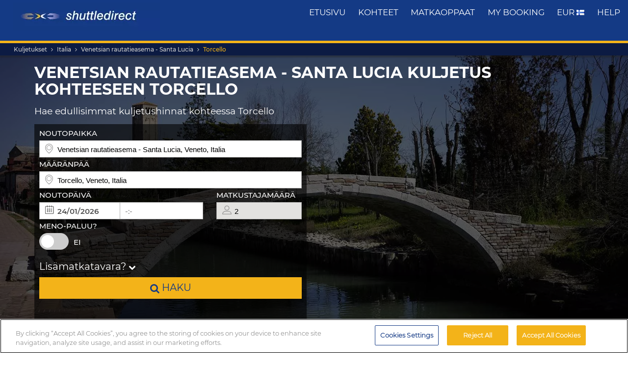

--- FILE ---
content_type: text/html; charset=UTF-8
request_url: https://www.shuttledirect.com/fi/transfer/titvenlu/it-torcello.html
body_size: 17860
content:
<!DOCTYPE html><html lang="fi" xml:lang="fi" class="no-js" data-route="transferTo" data-ismobile="false" data-istablet="false" data-preselecteddate="23/01/2026" data-poidb='&#x7B;&quot;country&quot;&#x3A;&#x7B;&quot;id&quot;&#x3A;9,&quot;isoCode2&quot;&#x3A;&quot;IT&quot;,&quot;isoCode3&quot;&#x3A;&quot;ITA&quot;,&quot;latitude&quot;&#x3A;42.8333,&quot;longitude&quot;&#x3A;12.8333,&quot;moreImportantDestinations&quot;&#x3A;0,&quot;name&quot;&#x3A;&quot;Italia&quot;,&quot;slug&quot;&#x3A;&quot;italy&quot;,&quot;zoom&quot;&#x3A;0&#x7D;,&quot;id&quot;&#x3A;273745,&quot;images&quot;&#x3A;&#x7B;&quot;id&quot;&#x3A;3090,&quot;name&quot;&#x3A;&quot;torcello-1.jpg&quot;,&quot;order&quot;&#x3A;10&#x7D;,&quot;latitude&quot;&#x3A;45.49794,&quot;longitude&quot;&#x3A;12.41785,&quot;name&quot;&#x3A;&quot;Torcello&quot;,&quot;nameType&quot;&#x3A;&quot;City&#x20;Code&quot;,&quot;province&quot;&#x3A;&#x7B;&quot;name&quot;&#x3A;&quot;Veneto&quot;,&quot;slug&quot;&#x3A;&quot;veneto&quot;&#x7D;,&quot;slug&quot;&#x3A;&quot;torcello&quot;,&quot;slugEn&quot;&#x3A;&quot;torcello&quot;,&quot;type&quot;&#x3A;&quot;C&quot;,&quot;distance&quot;&#x3A;0,&quot;feefoAverageRatio&quot;&#x3A;0,&quot;feefoSatisfactionPercentage&quot;&#x3A;0,&quot;latency&quot;&#x3A;0,&quot;zoom&quot;&#x3A;0&#x7D;' data-site="web" data-gpp="1" data-pickstack=""     
    data-base-path="https://c1www.shuttledirect.com/images/shared/markers/"
><head><title>Kuljetukset kohteesta Venetsian rautatieasema - Santa Lucia kohteeseen Torcello</title><meta charset="UTF-8" /><meta http-equiv="X-UA-Compatible" content="IE=edge"><meta name="viewport" content="width=device-width, initial-scale=1.0, maximum-scale=1.0, user-scalable=no" /><meta name="robots" content="index, follow"><meta name="description" content="Best transfer options to Torcello, Italia. Good availability and great rates. Reliable, comfortable transport. Book our cheapest transfers to Torcello." /><meta name="keywords" content="cheap transfers, cheap airport transfers, shuttle deals, best airport transfers, taxi, bus, shuttle, cheapest transfer, cheap, deals, last minute, cheapest, discount, low cost, Europe, book, booking, search, find, Torcello, Italia" /><link rel="canonical" href="https://www.shuttledirect.com/fi/transfer/titvenlu/it-torcello.html"/><link rel="alternate" href="https://www.shuttledirect.com/en/transfer/titvenlu/it-torcello.html" hreflang="x-default" /><link rel="alternate" href="https://www.shuttledirect.com/en/transfer/titvenlu/it-torcello.html" hreflang="en" /><link rel="alternate" href="https://www.shuttledirect.com/es/transfer/titvenlu/it-torcello.html" hreflang="es" /><link rel="alternate" href="https://www.shuttledirect.com/fr/transfer/titvenlu/it-torcello.html" hreflang="fr" /><link rel="alternate" href="https://www.shuttledirect.com/it/transfer/titvenlu/it-torcello.html" hreflang="it" /><link rel="alternate" href="https://www.shuttledirect.com/da/transfer/titvenlu/it-torcello.html" hreflang="da" /><link rel="alternate" href="https://www.shuttledirect.com/de/transfer/titvenlu/it-torcello.html" hreflang="de" /><link rel="alternate" href="https://www.shuttledirect.com/et/transfer/titvenlu/it-torcello.html" hreflang="et" /><link rel="alternate" href="https://www.shuttledirect.com/nl/transfer/titvenlu/it-torcello.html" hreflang="nl" /><link rel="alternate" href="https://www.shuttledirect.com/no/transfer/titvenlu/it-torcello.html" hreflang="no" /><link rel="alternate" href="https://www.shuttledirect.com/pl/transfer/titvenlu/it-torcello.html" hreflang="pl" /><link rel="alternate" href="https://www.shuttledirect.com/fi/transfer/titvenlu/it-torcello.html" hreflang="fi" /><link rel="alternate" href="https://www.shuttledirect.com/sv/transfer/titvenlu/it-torcello.html" hreflang="sv" /><link rel="alternate" href="https://www.shuttledirect.com/ru/transfer/titvenlu/it-torcello.html" hreflang="ru" /><link rel="stylesheet" href="https://c1www.shuttledirect.com/shuttledirect/www/styles.5620454f.css" /><script>
            window.noZensmooth = true;
            window.stage = 1;
            window.isLoggedIn = false;
            window.dataLayer = [];
        </script><!-- Google Tag Manager --><script>(function (w, d, s, l, i) {
    w[l] = w[l] || [];
    w[l].push({
      'gtm.start':
        new Date().getTime(), event: 'gtm.js'
    });
    var f = d.getElementsByTagName(s)[0],
      j = d.createElement(s), dl = l != 'dataLayer' ? '&l=' + l : '';
    j.async = true;
    j.src =
      'https://www.googletagmanager.com/gtm.js?id=' + i + dl;
    f.parentNode.insertBefore(j, f);
  })(window, document, 'script', 'dataLayer', 'GTM-P4R9M6X');</script><script async src="https://www.googletagmanager.com/gtag/js?id=G-HGQQHG7C3T"></script><script>
  window.dataLayer = window.dataLayer || [];

  function gtag() {
    dataLayer.push(arguments);
  }

  gtag('js', new Date());
  gtag('config', 'G-HGQQHG7C3T');
  /*gtag('consent', 'default', {
      'analytics_storage': 'granted',
      'ad_storage': 'granted',
      'ad_user_data': 'granted',
      'ad_personalization': 'granted',
      'wait_for_update': "500"
  });*/
</script><script>
  // Note: AWC cookie is set server-side in the DefaultController with secure and httponly flags
  // Do NOT set the AWC cookie via JavaScript as it breaks AWIN's security requirements

  function getTravelType(num) {
    const num2 = Number(num);
    switch (num2) {
      case 0:
        return 'Economy';
      case 1:
        return 'Shuttle Service';
      case 2:
        return 'Business';
      case 3:
        return 'Low Cost';
      case 4:
        return 'Aquatic Shuttle';
      case 5:
        return 'Speedy Shuttle';
      case 6:
        return 'Premium Economy';
      case 7:
        return 'Premium';
      case 8:
        return 'Ecological';
      case 9:
        return 'Wheelchair Adapted';
      case 10:
        return 'Economy Van';
      case 11:
        return 'Business Van';
      case 12:
        return 'Bus Hire';
      case 13:
        return 'Luxury Bus Hire';
      case 14:
        return 'Ecological Van';
      case 15:
        return 'Taxi';
      case 16:
        return 'Taxi XL';
      case 17:
        return 'Premium Van';
      case 18:
        return 'Economy Van XL';
      case 19:
        return 'Minibus';
      case 20:
        return 'Luxury Minibus';
      case 21:
        return 'Aquatic';
      default:
        return 'Unknown';
    }
  }

  // Function to normalize and hash user data for Enhanced Conversions
  async function hashUserData(email, phone) {
    const hashedData = {};
    
    if (email) {
      // Normalize email: trim, lowercase, remove dots and plus signs
      const normalizedEmail = email.trim().toLowerCase().replace(/\./g, '').replace(/\+.*@/, '@');
      hashedData.sha_email = await sha256(normalizedEmail);
    }
    
    if (phone) {
      // Normalize phone: remove symbols, dashes, ensure country code
      const normalizedPhone = phone.replace(/[^\d+]/g, '');
      hashedData.sha_phone_number = await sha256(normalizedPhone);
    }
    
    return hashedData;
  }

  // SHA256 hash function
  async function sha256(message) {
    const msgBuffer = new TextEncoder().encode(message);
    const hashBuffer = await crypto.subtle.digest('SHA-256', msgBuffer);
    const hashArray = Array.from(new Uint8Array(hashBuffer));
    return hashArray.map(b => b.toString(16).padStart(2, '0')).join('');
  }

  // Function to handle link clicks with callback for analytics
  function handleLinkWithCallback(url, eventData) {
    let redirectCalled = false;
    
    const redirect = function() {
      if (!redirectCalled) {
        redirectCalled = true;
        document.location = url;
      }
    };
    
    // Add callback to event data
    eventData.eventCallback = redirect;
    
    // Push to dataLayer
    window.dataLayer.push(eventData);
    
    // Fallback redirect after 500ms
    setTimeout(redirect, 500);
  }

  function showArray(title, obj, step = 0) {
    // Initialize storage on first call: clear previous data and create container
    if (!step) {
      try {
        localStorage.removeItem('gtm_steps');
        localStorage.setItem('gtm_steps', JSON.stringify([]));
      } catch (e) {
        console.error('showArray localStorage init error', e);
      }
    }

    // Prepare entry to store
    const entry = {
      step: step,
      title: title || '',
      payload: null
    };

    try {
      // Try to deep-clone the object (will fail on circular refs)
      entry.payload = JSON.parse(JSON.stringify(obj));
    } catch (e) {
      try {
        entry.payload = String(obj);
      } catch (ee) {
        entry.payload = null;
      }
    }

    // Append entry to localStorage array
    try {
      const arr = JSON.parse(localStorage.getItem('gtm_steps') || '[]');
      arr.push(entry);
      localStorage.setItem('gtm_steps', JSON.stringify(arr));
    } catch (e) {
      console.error('showArray localStorage push error', e);
    }
  }

  document.addEventListener('DOMContentLoaded', function () {

    console.log('✅ Google Tag Manager script loaded 4');

    // First page
    const btnSearch = document.getElementById('searchBtn');
    if (btnSearch) {
      btnSearch.addEventListener('click', function () {
        console.log('✅ Click detected before form submit');
        try {
          const form = document.getElementById('shuttledirectForm');
          const formData = new FormData(form);
          const data = {};
          formData.forEach((value, key) => {
            data[key] = value;
          });

          showArray('data', data, 0);

          window.dataLayer.push({ecommerce: null});
          const payload = {
            event: "begin_checkout",
            ecommerce: {
              currency: data.currency || 'EUR',
              items: [{
                item_name: (data.suggestOrigen || '') + "-" + (data.suggestDestino || ''),
                item_id: (data.idsuggestOrigen || '') + "-" + (data.idsuggestDestino || ''),
                item_brand: "ShuttleDirect.com",
                item_category: "Transfer Service",
                item_category2: data.originHubType || '',
                item_category3: data.destinationHubType || '',
                item_category4: data.lang || '',
                item_category5: data.tipoTraslado || '',
                item_variant: data.idaVuelta === 'ida' ? 'One way' : 'Round trip',
                quantity: parseInt(data.pasajeros) || parseInt(data.fakePaxInput) || 1,
                price: 0, // Price is not available on the first page
              }]
            }
          }
          window.dataLayer.push(payload)
          if (typeof gtag === 'function') {
            gtag('event', 'begin_checkout', {
              ...payload.ecommerce,
              transport_type: 'beacon'
            });
          } else {
            console.error('no gtag function');
          }

          showArray('dataLayer', payload, 1);

        } catch (err) {
          console.error(err);
        }
      });
    }

    // Second page
    const forms = document.querySelectorAll('.quote-form');
    forms.forEach((form) => {
      const btn = form.querySelector('a.button');

      if (btn) {
        btn.addEventListener('click', function (event) {
          console.log('✅ Book now clicked');
          try {
            const formData = new FormData(form);
            const data = {};

            formData.forEach((value, key) => {
              data[key] = value;
            });

            showArray('data', data, 2);

            window.dataLayer.push({ecommerce: null});
            const payload = {
              event: "add_to_cart",
              ecommerce: {
                currency: data.currency || 'EUR',
                value: parseFloat(data.precio) || 0,
                items: [{
                  item_name: data.nombrePoi || 'Transfer Service',
                  item_id: data.idContratoOutbound || '',
                  price: parseFloat(data.precio) || 0,
                  item_brand: "ShuttleDirect.com",
                  item_category: getTravelType(data.tipoViajeSeleccionado),
                  item_category2: data.modeloVehiculo || '',
                  item_category3: data.idTipoVehiculo || '',
                  item_category4: data.idTransportista || '',
                  item_category5: data.lang || '',
                  item_variant: data.tipoVenta === '-1' ? 'Standard' : 'Special',
                  quantity: 0,
                }]
              }
            }
            window.dataLayer.push(payload)
            if (typeof gtag === 'function') {
              gtag('event', 'add_to_cart', {
                transport_type: 'beacon'
              });
            } else {
              console.error('no gtag function');
            }

            showArray('dataLayer', payload, 3);

          } catch (err) {
            console.error(err);
          }
        });
      }
    });


    // Third page
    const form3 = document.getElementById('fBook');
    const bookButtons = document.querySelectorAll('a.btn-book');

    bookButtons.forEach((btn) => {
      btn.addEventListener('click', function (event) {
        try {
          console.log('✅ BOOK clicked');

          const formData = new FormData(form3);
          const data = {};

          formData.forEach((value, key) => {
            data[key] = value;
          });

          showArray('data', data, 4);

          window.dataLayer.push({ecommerce: null});
          const payload = {
            event: 'add_payment_info',
            ecommerce: {
              currency: data.currency || 'EUR',
              value: parseFloat(data.value) || 0,
              items: [{
                item_name: (data.airport1 || '') + " - " + (data.hotel || ''),
                item_id: (data.airport1code || '') + "-" + (data.idPoi || data.idsuggestOrigen || ''),
                price: parseFloat(data.value) || 0,
                item_brand: "ShuttleDirect.com",
                item_category: "Transfer Service",
                item_category2: data.airline1 || '',
                item_category3: data.flight1 || '',
                item_category4: data.countryName || '',
                item_category5: data.idTipoPago || '',
                item_variant: data.accountType || 'private',
                quantity: 0,
              }]
            }
          }
          window.dataLayer.push(payload)
          if (typeof gtag === 'function') {
            gtag('event', 'add_payment_info', {
              ...payload.ecommerce,
              transport_type: 'beacon'
            });
          } else {
            console.error('no gtag function');
          }

          showArray('dataLayer', payload, 5);

        } catch (err) {
          console.error('❌ Error en evento BOOK:', err);
        }
      });
    });

    // Purchase event - triggered on receipt/confirmation page
    if (window.location.pathname.includes('/receipt.html') || window.location.pathname.includes('/confirmation')) {
      try {
        // Get purchase data from the page
        const purchaseData = {
          transaction_id: '',
          affiliation: 'ShuttleDirect',
          value: 0,
          tax: 0,
          currency: 'EUR',
          coupon: '',
          user_id: '',
          customer_email: '',
          customer_phone: ''
        };

        showArray('purchaseData', purchaseData, 6);

        // Hash user data for Enhanced Conversions
        hashUserData(purchaseData.customer_email, purchaseData.customer_phone).then(hashedUserData => {
          window.dataLayer.push({ecommerce: null});
          const purchasePayload = {
            event: "purchase",
            user_id: purchaseData.user_id,
            user_data: hashedUserData,
            ecommerce: {
              transaction_id: purchaseData.transaction_id,
              affiliation: purchaseData.affiliation,
              value: purchaseData.value,
              tax: purchaseData.tax,
              currency: purchaseData.currency,
              coupon: purchaseData.coupon,
              items: [{
                item_name: 'Airport' + " - " + 'Hotel',
                item_id: '' + "-" + '',
                price: purchaseData.value,
                item_brand: "ShuttleDirect.com",
                item_category: "Transfer Service",
                quantity: 1
              }]
            }
          };

          window.dataLayer.push(purchasePayload);
          showArray('purchasePayload', purchasePayload, 7);
          
          if (typeof gtag === 'function') {
            gtag('event', 'purchase', {
              transport_type: 'beacon'
            });
          }

          console.log('✅ Purchase event sent:', purchasePayload);

          // AWIN Conversion Tracking
          // Note: Primary tracking is done via Server-to-Server in ReceiptController
          // This frontend tracking is supplementary and uses the AWIN MasterTag if available
          
          // Check if we have the awc cookie (indicates AWIN traffic within 30-day window)
          function getCookie(name) {
            const value = `; ${document.cookie}`;
            const parts = value.split(`; ${name}=`);
            if (parts.length === 2) return parts.pop().split(';').shift();
            return null;
          }
          
          const awcCookie = getCookie('awc');
          
          // Only track if this is AWIN traffic (has the awc cookie from MasterTag)
          if (awcCookie) {
            try {
              console.log('AWIN traffic detected, sending frontend tracking');

              const isTestMode =
                window.location.hostname.includes('local') ||
                window.location.hostname.includes('pre.')
                  ? "1"
                  : "0";

              if (typeof AWIN !== 'undefined' && typeof AWIN.Tracking !== 'undefined') {
                // Get AWIN parameters from backend (passed via Twig)
                const awinBookingNumber = '';
                const commissionGroup = 'DEFAULT';
                const awinAmountGBP = '';
                const transactionVoucher = '';
                
                // Declare Conversion Tag in the documented way
                AWIN.Tracking.Sale = {};
                AWIN.Tracking.Sale.amount   = awinAmountGBP;
                AWIN.Tracking.Sale.channel  = 'aw';
                AWIN.Tracking.Sale.orderRef = awinBookingNumber;
                AWIN.Tracking.Sale.parts    = commissionGroup + ':' + awinAmountGBP;
                AWIN.Tracking.Sale.currency = 'GBP';
                AWIN.Tracking.Sale.voucher  = transactionVoucher;
                AWIN.Tracking.Sale.test     = isTestMode;
                console.log('✅ AWIN Conversion Tag declared for MasterTag:', AWIN.Tracking.Sale);

                // The AWIN.Tracking.Sale object is now defined.
                // The MasterTag will automatically detect this object when it loads and fire the conversion event.
                // A manual call to AWIN.Tracking.run() is not needed and would cause duplicate tracking.
                /*
                if (typeof AWIN.Tracking.run === 'function') {
                  AWIN.Tracking.run();
                  console.log('✅ AWIN Conversion Tag fired via MasterTag:', AWIN.Tracking.Sale);
                } else {
                  console.warn('⚠️ AWIN.Tracking.run is not a function – check MasterTag setup.');
                }
                */
                
                // Fall-back Conversion Pixel (mandatory component per AWIN docs)
                var awPixel = new Image(0, 0);
                awPixel.src = "https://www.awin1.com/sread.img?tt=ns&tv=2&merchant=120379&amount=" + 
                  encodeURIComponent(awinAmountGBP) + 
                  "&ch=aw&parts=" + encodeURIComponent(commissionGroup + ':' + awinAmountGBP) + 
                  "&ref=" + encodeURIComponent(awinBookingNumber) + 
                  "&vc=" + encodeURIComponent(transactionVoucher) + 
                  "&cr=GBP&testmode=" + encodeURIComponent(isTestMode);
                console.log('✅ AWIN Fall-back Conversion Pixel loaded');
              } else {
                console.log('ℹ️ AWIN MasterTag not loaded (S2S tracking remains primary)');
              }
            } catch (awinErr) {
              console.error('❌ Error in AWIN frontend tracking:', awinErr);
            }
          } else {
            console.log('ℹ️ No AWIN traffic detected, skipping frontend tracking (S2S handles it)');
          }
        });

      } catch (err) {
        console.error('❌ Error en evento PURCHASE:', err);
      }
    }

  });
</script><!-- Google Tracker --><script type="text/javascript">
    (function(i,s,o,g,r,a,m){i['GoogleAnalyticsObject']=r;i[r]=i[r]||function(){
    (i[r].q=i[r].q||[]).push(arguments)},i[r].l=1*new Date();a=s.createElement(o),
    m=s.getElementsByTagName(o)[0];a.async=1;a.src=g;m.parentNode.insertBefore(a,m)
    })(window,document,'script','//www.google-analytics.com/analytics.js','ga');

    ga('create', 'UA-1052669-1', 'auto', {'allowLinker': true});
    ga('require', 'linker');
    ga('linker:autoLink', ['shuttledirect.com', 'advanced.shuttle.com', 'secure.shuttle.com']);
    ga('send', 'pageview');
    ga('require', 'ecommerce');
</script><!-- End Google Tracker --><script type="application/ld+json">
{
  "@context": "http://schema.org",
  "@type": "Organization",
  "name": "ShuttleDirect.com",
  "url": "https://www.shuttledirect.com/",
  "sameAs": [
    "https://www.facebook.com/ShuttleDirect/",
    "https://twitter.com/ShuttleDirect",
    "https://plus.google.com/+shuttledirect",
    "https://www.linkedin.com/company/shuttledirect",
    "https://www.youtube.com/user/ShuttleDirectCom",
    "https://www.pinterest.com/ShuttleDirect/"
  ]
}
</script><!-- Facebook Pixel Code --><link rel="icon" type="image/x-icon" href="https://c1www.shuttledirect.com/images/shuttledirect/favicon.ico" /></head><body id="" class=" "><!-- Google Tag Manager (noscript) --><noscript><iframe src="https://www.googletagmanager.com/ns.html?id=GTM-P4R9M6X"
height="0" width="0" style="display:none;visibility:hidden"></iframe></noscript><!-- End Google Tag Manager (noscript) --><!-- Google Tag Manager (noscript) --><noscript><iframe src="https://www.googletagmanager.com/ns.html?id=GTM-5CCBQT&gtm_auth=MMG6bPhci5gdmaS_lBcL0Q&gtm_cookies_win=x"
height="0" width="0" style="display:none;visibility:hidden"></iframe></noscript><!-- End Google Tag Manager (noscript) --><header id="webHeader"><div id="logo"><a href="/fi/" id="logoLink" ><img src="https://c1www.shuttledirect.com/images/shuttledirect/logo-shuttledirect-mobile.jpg" alt="ShuttleDirect.com" title="ShuttleDirect"/></a></div><div id="menu"><nav id="main" class="navMain"><div class="nav-mobile"><span></span><span></span><span></span><span></span></div><ul class="nav-list"><li class="nav-item"><a href="/fi/" class="fa fa-home">Etusivu</a></li><li class="nav-item"><a href="/fi/kohteet.html" class="fa fa-map-marker">kohteet</a></li><li class="nav-item"><a href="https://www.shuttledirect.com/blog/" target="_blank" class="fa fa-var-newspaper-o">matkaoppaat</a></li><li class="nav-item"><a class="link fa fa-file-text-o" href="/fi/yksityinen/alue/oma-varaus.html" id="myBooking">My Booking</a></li><li class="nav-item"><a href="#" class="fa fa-cogs" data-toggle="modal" data-target="#modalUserPreferences">
                        EUR <img class="flag-l flag-l-fi" src="https://c1www.shuttledirect.com/images/shared/sprites/blank.gif" alt="Fi" /></a></li><li class="nav-item"><a class="link fa fa-question-circle" href="/fi/tiedot/apu.html">Help</a></li></ul></nav></div><nav class="breadcrumbs-container"><ol class="breadcrumbs"><li><a  href="/fi/">Kuljetukset</a></li><li><a href="/fi/maa/ita.html">Italia</a></li><li><a href="/fi/rautatieasemalta/titvenlu.html">Venetsian rautatieasema - Santa Lucia</a></li><li class="active"><a class="last" href="/fi/transfer/titvenlu/it-torcello.html">Torcello</a></li></ol><script type="application/ld+json">
{
  "@context": "http://schema.org",
  "@type": "BreadcrumbList",
  "itemListElement": [{
        "@type": "ListItem",
        "position": 1,
        "item": {
            "@id": "https://www.shuttledirect.com/fi/",
            "name": "Transfers"
        }
    }
                ,{
            "@type": "ListItem",
            "position": 2,
            "item": {
                            "@id": "https://www.shuttledirect.com/fi/maa/ita.html",
              "name": "Italia"
            }
        }
                                                                                                      ]
}
</script></nav></header><div id="formContainer" class="form-container " style="background-image: url(https://c1www.shuttledirect.com/images/shared/destination/273745-torcello-1.jpg); "><div class="dark"></div><div class="clearfix container"><div class="row"><div class="col-xs-12 hidden-xs"><h1 class="form-title">Venetsian rautatieasema - Santa Lucia kuljetus kohteeseen Torcello</h1><h2 class="form-subtitle">Hae edullisimmat kuljetushinnat kohteessa Torcello</h2></div></div><div class="row"><div id="placesFormBlock" class="formWrapper clearfix form-2-cols" style=""><div class="col-xs-12 col-sm-6 "><div id="col1"><form id="shuttledirectForm" name="shuttledirectForm" class="form-2-cols" method="POST" action="/fi/hinta-arvio.html" accept-charset="utf-8"><input type="hidden" id="sId" name="sId" value="" /><input type="hidden" id="clientId" name="clientId" value="" /><input type="hidden" id="clientPaymentTypeId" name="clientPaymentTypeId" value="" /><input type="hidden" id="tId" name="tId" value="" /><input type="hidden" id="rb" name="rb" value="" /><input type="hidden" id="http_referer" name="http_referer" value=""/><input type="hidden" id="lang" name="lang" value="Fi"/><input type="hidden" id="currency" name="currency" value="EUR"/><input type="hidden" name="tiempoPaso1" value="1768986968" /><input type="hidden" id="coordenadasOrigenFormateadas" name="coordenadasOrigenFormateadas" value="4544104,1232106"/><input type="hidden" id="coordenadasDestinoFormateadas" name="coordenadasDestinoFormateadas" value="4549794,1241785"/><input type="hidden" id="cod" name="cod" value=""><input type="hidden" value="" name="etiquetaTrackComisionista" /><input type="hidden" id="tipoVenta" name="tipoVenta" value="-1"/><input type="hidden" name="fromAffiliateArea" value="" /><input type="hidden" value="" name="affiliateBookingCode" /><input type="hidden" name="hdl" value="" /><input type="hidden" name="qnt" value="" /><input type="hidden" name="ft" value="" /><input type="hidden" name="br" value="" /><input type="hidden" name="bl" value="" /><input type="hidden" id="idaVuelta" name="idaVuelta" value="ida" /><input type="hidden" id="idsuggestOrigen" name="idsuggestOrigen" value="353118"/><input type="hidden" id="hubOrigen" name="hubOrigen" value="1"/><input type="hidden" id="tablaOrigen" name="tablaOrigen" value="Poblacion"/><input type="hidden" id="idsuggestDestino" name="idsuggestDestino" value="273745"/><input type="hidden" id="hubDestino" name="hubDestino" value="0"/><input type="hidden" id="tablaDestino" name="tablaDestino" value="Poblacion"/><input type="hidden" id="idPoi" name="idPoi" value="-1"/><input type="hidden" name="tipoTraslado" id="tipoTraslado" value="3" /><input type="hidden" name="originHubType" id="originHubType" value="" /><input type="hidden" name="originTypes" id="originTypes" value="" /><input type="hidden" name="originAddr" id="originAddr" value="" /><input type="hidden" name="destinationTypes" id="destinationTypes" value="" /><input type="hidden" name="destinationHubType" id="destinationHubType" value="" /><input type="hidden" name="destinationAddr" id="destinationAddr" value="" /><input type="hidden" name="placeIdOrigen" id="placeIdOrigen" value="" /><input type="hidden" name="placeOrigenCoords" id="placeOrigenCoords" value="" /><input type="hidden" name="placeIdDestino" id="placeIdDestino" value="" /><input type="hidden" name="placeDestinoCoords" id="placeDestinoCoords" value="" /><input type="hidden" name="originGooglePlace" id="originGooglePlace" value="" /><input type="hidden" name="destinationGooglePlace" id="destinationGooglePlace" value="" /><div class="clearfix"><div id="formHeader" class="formBlock clearfix"><div class="col-xs-12 padding-zero"><div class="autosuggests"><div class="col-xs-12 padding-zero"><div class="form-group" id="originContainer"><label>Noutopaikka</label><div class="textInput full"><span class="form2-icon form2-icon--marker"></span><input autocomplete="off" type="text" name="suggestOrigen" id="suggestOrigen" class="full" tabindex="10" placeholder="ilmoita lentokenttä, hotelli, osoite..." value="Venetsian rautatieasema - Santa Lucia, Veneto, Italia" /><span aria-hidden="true" class="glyphicon form-control-feedback glyphicon-remove suggest-remove"></span></div><p class="errorForm" id="suggestOrigenError">Tuntematon lähtöpiste. Tarkista arvo ja valitse annetuista vaihtoehdoista.</p></div></div></div></div><div class="col-xs-12 padding-zero"><div class="col-xs-12 padding-zero"><div class="form-group" id="destinationContainer"><label>Määränpää</label><div class="textInput full"><span class="form2-icon form2-icon--marker"></span><input autocomplete="off" type="text" name="suggestDestino" id="suggestDestino" class="textInput" tabindex="20" placeholder="ilmoita lentokenttä, hotelli, osoite..." value="Torcello, Veneto, Italia" /><span aria-hidden="true" class="glyphicon form-control-feedback glyphicon-remove suggest-remove"></span></div><p class="errorForm" id="suggestDestinoError">Tuntematon kohde. Tarkista arvo ja valitse annetuista vaihtoehdoista.</p></div></div></div></div><div id="formBody" class="formBlock clearfix "><div class="col-xs-12 padding-zero"><div id="outboundDate" class="grouped"><div class="form-group "><label>Noutopäivä</label><div class="textInput" id="outboundCalendar"><span class="form2-icon form2-icon--calendar toggleCalendar outbound"></span><span id="selectedOutboundDate" class="date"><input type="text" readonly name="fechaIda" id="fechaIda" value="23/01/2026" /></span><span id="selectedOutboundTime" class="time"><input type="text" readonly name="horaIda" id="horaIda" value="-:-" /></span></div></div><div class="form-group pax "><label>Matkustajamäärä</label><div class="textInput disabled" id="fakePax"><span class="form2-icon form2-icon--pax"></span><input type="text" name="fakePaxInput" id="fakePaxInput" class="full" value="2" readonly /></div><p class="errorForm" id="passengersError">Valitse vähintään yksi aikuinen matkustaja.</p></div></div></div><div class="col-xs-12 padding-zero "><div id="returnDate" class="grouped"><div class="form-group btns "><label>Meno-paluu?</label><label class="switch"><input id="switcher" type="checkbox" ><span class="slider round"></span></label><span id="label-switcher">Ei</span></div><div class="form-group return "><label id="returnLabel">Paluupäivä</label><div class="textInput disabled" id="returnCalendar"><span class="form2-icon form2-icon--calendar toggleCalendar return"></span><span id="selectedReturnDate" class="date"><input type="text" readonly name="fechaVuelta" id="fechaVuelta" value="01/02/2026" /></span><span id="selectedReturnTime" class="time"><input type="text" readonly name="horaVuelta" id="horaVuelta" value="-:-" /></span></div></div></div></div><div class="col-xs-12 padding-zero"><div id="additionalLuggageTxt"><h3 id="additionalLuggageLink">Lisämatkatavara? <span><i class="fa fa-chevron-down"></i></span></h3></div></div></div><div class="formBlock"><div class="col-xs-12 padding-zero"><button type="submit" class="button" id="searchBtn"><i class="fa fa-search"></i> haku</button></div></div><div id="pax-popup" class="popcontainer pax-popup arrow_box"><div class="popupTitle p5"><span>Matkustajamäärä</span><a class="closePop button" title="Sulje">Valmis</a></div><div class="passengersContainer"><ul><li><p class="passengerslist" id="adultPassengersContainer"><label for="adultPassengers" class="passengerstext">Aikuisia</label><input readonly id="adultPassengers" type="text" value="2" name="pasajeros"><span class="plus addAdult"><span class="form2-icon form2-icon--plus">+</span></span><span class="minus minus--adult removeAdult "><span class="form2-icon form2-icon--minus">-</span></span></p></li><li><p class="passengerslist" id="childPassengersContainer"><label for="childPassengers" class="passengerstext">Lapsia</label><input readonly id="childPassengers" type="text" value="0" name="children"><span class="plus addChild"><span class="form2-icon form2-icon--plus">+</span></span><span class="minus minus--child removeChild disabled"><span class="form2-icon form2-icon--minus">-</span></span></p></li></ul><div id="ajaxChildren"></div><p id="errorPassengers">Valitse vähintään yksi aikuinen matkustaja.</p><p class="errorForm" id="childrenError">Ilmoita lapsen ikä.</p></div></div><div id="extras-popup" class="popcontainer extras-popup arrow_box"><div class="popupTitle p5"><span>Lisämatkatavara</span><a class="closePop button" alt="Sulje" title="Sulje">Valmis</a></div><div class="extrasContainer"><p>Kullakin matkustajalla voi olla yksi normaalikokoinen matkatavara ja yksi pienempi käsimatkatavara (esimerkiksi käsilaukku tai kannettava tietokone). Jos sinulla on ylämääräisiä, erittäin suuria matkatavaroita tai urheiluvälineitä, valitse jokin alla oleva vaihtoehto.</p><ul class="clearfix"><li class="col-xs-12 "><p class="extraslist clearfix" id="extraContainer1"><label class="extrastext"><span>Extra bag (max 20kg per unit)</span><a tabindex="0" role="button" data-toggle="popover" data-html="true" data-placement="bottom" data-trigger="focus" title="Extra bag (max 20kg per unit)" data-content="<img class='img-responsive' src='https://c1www.shuttledirect.com/images/shared/additional-luggage/additional-18.png' alt='Extra bag (max 20kg per unit)' />"><i class="fa fa-info-circle"></i></a></label><input type="hidden" name="extra1Id" id="extra1Id" value="18" /><input type="text" name="extra1Val" id="extra1Val" class="inputExtra" value="0"><span id="addExtra1" class="plus addExtra"><span class="form2-icon form2-icon--plus">+</span></span><span id="removeExtra1" class="minus removeExtra disabled"><span class="form2-icon form2-icon--minus">-</span></span></p></li><li class="col-xs-12 "><p class="extraslist clearfix" id="extraContainer2"><label class="extrastext"><span>Extra baggage (max. 30kg / unit)</span><a tabindex="0" role="button" data-toggle="popover" data-html="true" data-placement="bottom" data-trigger="focus" title="Extra baggage (max. 30kg / unit)" data-content="<img class='img-responsive' src='https://c1www.shuttledirect.com/images/shared/additional-luggage/additional-50.png' alt='Extra baggage (max. 30kg / unit)' />"><i class="fa fa-info-circle"></i></a></label><input type="hidden" name="extra2Id" id="extra2Id" value="50" /><input type="text" name="extra2Val" id="extra2Val" class="inputExtra" value="0"><span id="addExtra2" class="plus addExtra"><span class="form2-icon form2-icon--plus">+</span></span><span id="removeExtra2" class="minus removeExtra disabled"><span class="form2-icon form2-icon--minus">-</span></span></p></li><li class="col-xs-12 "><p class="extraslist clearfix" id="extraContainer3"><label class="extrastext"><span>Snow Board</span><a tabindex="0" role="button" data-toggle="popover" data-html="true" data-placement="bottom" data-trigger="focus" title="Snow Board" data-content="<img class='img-responsive' src='https://c1www.shuttledirect.com/images/shared/additional-luggage/additional-51.png' alt='Snow Board' />"><i class="fa fa-info-circle"></i></a></label><input type="hidden" name="extra3Id" id="extra3Id" value="51" /><input type="text" name="extra3Val" id="extra3Val" class="inputExtra" value="0"><span id="addExtra3" class="plus addExtra"><span class="form2-icon form2-icon--plus">+</span></span><span id="removeExtra3" class="minus removeExtra disabled"><span class="form2-icon form2-icon--minus">-</span></span></p></li><li class="col-xs-12 "><p class="extraslist clearfix" id="extraContainer4"><label class="extrastext"><span>Bicycle (max 20kg/unit)</span><a tabindex="0" role="button" data-toggle="popover" data-html="true" data-placement="bottom" data-trigger="focus" title="Bicycle (max 20kg/unit)" data-content="<img class='img-responsive' src='https://c1www.shuttledirect.com/images/shared/additional-luggage/additional-1.png' alt='Bicycle (max 20kg/unit)' />"><i class="fa fa-info-circle"></i></a></label><input type="hidden" name="extra4Id" id="extra4Id" value="1" /><input type="text" name="extra4Val" id="extra4Val" class="inputExtra" value="0"><span id="addExtra4" class="plus addExtra"><span class="form2-icon form2-icon--plus">+</span></span><span id="removeExtra4" class="minus removeExtra disabled"><span class="form2-icon form2-icon--minus">-</span></span></p></li><li class="col-xs-12 "><p class="extraslist clearfix" id="extraContainer5"><label class="extrastext"><span>Golf Bag (max 15kg/unit)</span><a tabindex="0" role="button" data-toggle="popover" data-html="true" data-placement="bottom" data-trigger="focus" title="Golf Bag (max 15kg/unit)" data-content="<img class='img-responsive' src='https://c1www.shuttledirect.com/images/shared/additional-luggage/additional-5.png' alt='Golf Bag (max 15kg/unit)' />"><i class="fa fa-info-circle"></i></a></label><input type="hidden" name="extra5Id" id="extra5Id" value="5" /><input type="text" name="extra5Val" id="extra5Val" class="inputExtra" value="0"><span id="addExtra5" class="plus addExtra"><span class="form2-icon form2-icon--plus">+</span></span><span id="removeExtra5" class="minus removeExtra disabled"><span class="form2-icon form2-icon--minus">-</span></span></p></li><li class="col-xs-12 "><p class="extraslist clearfix" id="extraContainer6"><label class="extrastext"><span>Skis</span><a tabindex="0" role="button" data-toggle="popover" data-html="true" data-placement="bottom" data-trigger="focus" title="Skis" data-content="<img class='img-responsive' src='https://c1www.shuttledirect.com/images/shared/additional-luggage/additional-7.png' alt='Skis' />"><i class="fa fa-info-circle"></i></a></label><input type="hidden" name="extra6Id" id="extra6Id" value="7" /><input type="text" name="extra6Val" id="extra6Val" class="inputExtra" value="0"><span id="addExtra6" class="plus addExtra"><span class="form2-icon form2-icon--plus">+</span></span><span id="removeExtra6" class="minus removeExtra disabled"><span class="form2-icon form2-icon--minus">-</span></span></p></li><li class="col-xs-12 "><p class="extraslist clearfix" id="extraContainer7"><label class="extrastext"><span>Surf Board</span><a tabindex="0" role="button" data-toggle="popover" data-html="true" data-placement="bottom" data-trigger="focus" title="Surf Board" data-content="<img class='img-responsive' src='https://c1www.shuttledirect.com/images/shared/additional-luggage/additional-44.png' alt='Surf Board' />"><i class="fa fa-info-circle"></i></a></label><input type="hidden" name="extra7Id" id="extra7Id" value="44" /><input type="text" name="extra7Val" id="extra7Val" class="inputExtra" value="0"><span id="addExtra7" class="plus addExtra"><span class="form2-icon form2-icon--plus">+</span></span><span id="removeExtra7" class="minus removeExtra disabled"><span class="form2-icon form2-icon--minus">-</span></span></p></li><li class="col-xs-12 "><p class="extraslist clearfix" id="extraContainer8"><label class="extrastext"><span>Wind Surfer</span><a tabindex="0" role="button" data-toggle="popover" data-html="true" data-placement="bottom" data-trigger="focus" title="Wind Surfer" data-content="<img class='img-responsive' src='https://c1www.shuttledirect.com/images/shared/additional-luggage/additional-45.png' alt='Wind Surfer' />"><i class="fa fa-info-circle"></i></a></label><input type="hidden" name="extra8Id" id="extra8Id" value="45" /><input type="text" name="extra8Val" id="extra8Val" class="inputExtra" value="0"><span id="addExtra8" class="plus addExtra"><span class="form2-icon form2-icon--plus">+</span></span><span id="removeExtra8" class="minus removeExtra disabled"><span class="form2-icon form2-icon--minus">-</span></span></p></li><li class="col-xs-12 "><p class="extraslist clearfix" id="extraContainer9"><label class="extrastext"><span>Electric Mobility Scooter</span><a tabindex="0" role="button" data-toggle="popover" data-html="true" data-placement="bottom" data-trigger="focus" title="Electric Mobility Scooter" data-content="<img class='img-responsive' src='https://c1www.shuttledirect.com/images/shared/additional-luggage/additional-63.png' alt='Electric Mobility Scooter' />"><i class="fa fa-info-circle"></i></a></label><input type="hidden" name="extra9Id" id="extra9Id" value="63" /><input type="text" name="extra9Val" id="extra9Val" class="inputExtra" value="0"><span id="addExtra9" class="plus addExtra"><span class="form2-icon form2-icon--plus">+</span></span><span id="removeExtra9" class="minus removeExtra disabled"><span class="form2-icon form2-icon--minus">-</span></span></p></li><li class="col-xs-12 "><p class="extraslist clearfix" id="extraContainer10"><label class="extrastext"><span>Manual wheelchair , not electric</span><a tabindex="0" role="button" data-toggle="popover" data-html="true" data-placement="bottom" data-trigger="focus" title="Manual wheelchair , not electric" data-content="<img class='img-responsive' src='https://c1www.shuttledirect.com/images/shared/additional-luggage/additional-26.png' alt='Manual wheelchair , not electric' />"><i class="fa fa-info-circle"></i></a></label><input type="hidden" name="extra10Id" id="extra10Id" value="26" /><input type="text" name="extra10Val" id="extra10Val" class="inputExtra" value="0"><span id="addExtra10" class="plus addExtra"><span class="form2-icon form2-icon--plus">+</span></span><span id="removeExtra10" class="minus removeExtra disabled"><span class="form2-icon form2-icon--minus">-</span></span></p></li><li class="col-xs-12 "><p class="extraslist clearfix" id="extraContainer11"><label class="extrastext"><span>Small dog or cat in soft IATA compliant travel bag (max. 8kg)</span><a tabindex="0" role="button" data-toggle="popover" data-html="true" data-placement="bottom" data-trigger="focus" title="Small dog or cat in soft IATA compliant travel bag (max. 8kg)" data-content="<img class='img-responsive' src='https://c1www.shuttledirect.com/images/shared/additional-luggage/additional-56.png' alt='Small dog or cat in soft IATA compliant travel bag (max. 8kg)' />"><i class="fa fa-info-circle"></i></a></label><input type="hidden" name="extra11Id" id="extra11Id" value="56" /><input type="text" name="extra11Val" id="extra11Val" class="inputExtra" value="0"><span id="addExtra11" class="plus addExtra"><span class="form2-icon form2-icon--plus">+</span></span><span id="removeExtra11" class="minus removeExtra disabled"><span class="form2-icon form2-icon--minus">-</span></span></p></li><li class="col-xs-12 "><p class="extraslist clearfix" id="extraContainer12"><label class="extrastext"><span>Medium pet in IATA compliant pet crate (max 20kg)</span><a tabindex="0" role="button" data-toggle="popover" data-html="true" data-placement="bottom" data-trigger="focus" title="Medium pet in IATA compliant pet crate (max 20kg)" data-content="<img class='img-responsive' src='https://c1www.shuttledirect.com/images/shared/additional-luggage/additional-57.png' alt='Medium pet in IATA compliant pet crate (max 20kg)' />"><i class="fa fa-info-circle"></i></a></label><input type="hidden" name="extra12Id" id="extra12Id" value="57" /><input type="text" name="extra12Val" id="extra12Val" class="inputExtra" value="0"><span id="addExtra12" class="plus addExtra"><span class="form2-icon form2-icon--plus">+</span></span><span id="removeExtra12" class="minus removeExtra disabled"><span class="form2-icon form2-icon--minus">-</span></span></p></li><li class="col-xs-12 "><p class="extraslist clearfix" id="extraContainer13"><label class="extrastext"><span>Large pet in IATA compliant pet crate (max 35kg)</span><a tabindex="0" role="button" data-toggle="popover" data-html="true" data-placement="bottom" data-trigger="focus" title="Large pet in IATA compliant pet crate (max 35kg)" data-content="<img class='img-responsive' src='https://c1www.shuttledirect.com/images/shared/additional-luggage/additional-58.png' alt='Large pet in IATA compliant pet crate (max 35kg)' />"><i class="fa fa-info-circle"></i></a></label><input type="hidden" name="extra13Id" id="extra13Id" value="58" /><input type="text" name="extra13Val" id="extra13Val" class="inputExtra" value="0"><span id="addExtra13" class="plus addExtra"><span class="form2-icon form2-icon--plus">+</span></span><span id="removeExtra13" class="minus removeExtra disabled"><span class="form2-icon form2-icon--minus">-</span></span></p></li></ul></div></div><div id="cal-pop-out" class="popcontainer cal-popup-out arrow_box arrow_box_sin calendarPopup"><div class="col-sm-12"><div class="popupTitle p5"><span>Menomatka</span><a class="closePop button" alt="Sulje" title="Sulje">Valmis</a></div></div><div class="col-sm-6"><div id="showSingleChangeDate" class="showSingleChangeDate"><span class="changedate"><span class="form2-icon form2-icon--calendar"></span>&nbsp;
                <span id="outboundDateTitle">Lennon saapumispäivämäärä</span></span></div><div id="showSingle" class="notranslate calpadding"></div></div><div class="col-sm-6"><div class="timeSelector"><span class="changetime"><span class="form2-icon form2-icon--time"></span>&nbsp;
                <span id="outboundTimeTitle">Lennon saapumisaika</span></span><p id="outboundTimeText">Lisää lentosi päivämäärä ja saapumisaika (ei lähtöaikaa), kuten lentoyhtiö ilmoitti. Kuljettaja ottaa huomioon matkatavaroiden keräysajan ja siirtoajankohtamuodollisuudet.</p><div class="select"><select id="outboundHour" name="outboundHour" class="selectTime outbound"><option value="">Tunti</option><option  value="00">00</option><option  value="01">01</option><option  value="02">02</option><option  value="03">03</option><option  value="04">04</option><option  value="05">05</option><option  value="06">06</option><option  value="07">07</option><option  value="08">08</option><option  value="09">09</option><option  value="10">10</option><option  value="11">11</option><option  value="12">12</option><option  value="13">13</option><option  value="14">14</option><option  value="15">15</option><option  value="16">16</option><option  value="17">17</option><option  value="18">18</option><option  value="19">19</option><option  value="20">20</option><option  value="21">21</option><option  value="22">22</option><option  value="23">23</option></select><div class="select__arrow"></div></div><span class="points">:</span><div class="select"><select id="outboundMins" name="outboundMins" class="selectTime outbound"><option value="">Minuuttia</option><option  value="00">00</option><option  value="05">05</option><option  value="10">10</option><option  value="15">15</option><option  value="20">20</option><option  value="25">25</option><option  value="30">30</option><option  value="35">35</option><option  value="40">40</option><option  value="45">45</option><option  value="50">50</option><option  value="55">55</option></select><div class="select__arrow"></div></div><p class="errorForm" id="outboundHourError">Valitse tunnit.</p><p class="errorForm" id="outboundMinsError">Valitse minuutit.</p></div></div></div><div id="cal-pop-ret" class="popcontainer cal-popup-ret arrow_box arrow_box_ren calendarPopup"><div class="col-sm-12"><div class="popupTitle p5"><span>Meno-paluu</span><a class="closePop button" alt="Sulje" title="Sulje">Valmis</a></div></div><div class="col-sm-6"><div id="showSingleChangeDate" class="showSingleChangeDate"><span class="changedate"><span class="form2-icon form2-icon--calendar"></span>&nbsp;
                <span id="returnDateTitle">Lennon paluupäivämäärä</span></span></div><div id="showReturn" class="notranslate calpadding"></div></div><div class="col-sm-6"><div class="timeSelector"><span class="changetime"><span class="form2-icon form2-icon--time"></span>&nbsp;
                <span id="returnTimeTitle">Lennon lähtöaika</span></span><p id="returnTimeText">Lisää lentosi lähtöaika ja päivämäärä, kuten lentoyhtiö ilmoitti. Noutoaika lasketaan automaattisesti ottaen huomioon matka-aika ja sisäänkirjautuminen lentoasemalla.</p><div class="select"><select id="returnHour" name="returnHour" class="selectTime return"><option value="">Tunti</option><option  value="00">00</option><option  value="01">01</option><option  value="02">02</option><option  value="03">03</option><option  value="04">04</option><option  value="05">05</option><option  value="06">06</option><option  value="07">07</option><option  value="08">08</option><option  value="09">09</option><option  value="10">10</option><option  value="11">11</option><option  value="12">12</option><option  value="13">13</option><option  value="14">14</option><option  value="15">15</option><option  value="16">16</option><option  value="17">17</option><option  value="18">18</option><option  value="19">19</option><option  value="20">20</option><option  value="21">21</option><option  value="22">22</option><option  value="23">23</option></select><div class="select__arrow"></div></div><span class="points">:</span><div class="select"><select id="returnMins" name="returnMins" class="selectTime return"><option value="">Minuuttia</option><option  value="00">00</option><option  value="05">05</option><option  value="10">10</option><option  value="15">15</option><option  value="20">20</option><option  value="25">25</option><option  value="30">30</option><option  value="35">35</option><option  value="40">40</option><option  value="45">45</option><option  value="50">50</option><option  value="55">55</option></select><div class="select__arrow"></div></div><p class="errorForm" id="returnHourError">Valitse tunnit.</p><p class="errorForm" id="returnMinsError">Valitse minuutit.</p></div></div></div></div></form><ul id="selectedExtrasList"></ul></div></div><div class="col-xs-12 col-sm-6"></div></div></div></div></div><section class="block block--how-it-works"><div class="container"><div class="row"><div class="col-xs-12"><header class="block__header"><h2 class="block__header__title">Ohjeet</h2></header></div></div><div class="row clearfix"><div class="col-xs-12 col-sm-6 col-md-4"><div class="item-how-it-works"><div class="item-how-it-works__img"><img class="img-responsive lazyload" data-src="https://c1www.shuttledirect.com/images/shuttledirect/how-it-works/search.jpg" alt="Haku" /></div><div class="item-how-it-works__info"><h3>Haku</h3><p>Laaja valikoimamme huolella valittuja paikallisia yrityksiä tarjoaa monipuolisia, erilaisille budjeteille sopivia kuljetusvaihtoehtoja kimppabusseista kuljettajapalveluihin.</p></div></div></div><div class="col-xs-12 col-sm-6 col-md-4"><div class="item-how-it-works"><div class="item-how-it-works__img"><img class="img-responsive lazyload" data-src="https://c1www.shuttledirect.com/images/shuttledirect/how-it-works/book.jpg" alt="Varaa" /></div><div class="item-how-it-works__info"><h3>Varaa</h3><p>Hinnat sisältävät matkahinnat, verot ja palvelurahat ilman lisäkustannuksia. Matkatiedot sisältävä vahvistus lähetetään sähköpostitse.</p></div></div></div><div class="col-xs-12 col-sm-6 col-md-4"><div class="item-how-it-works"><div class="item-how-it-works__img"><img class="img-responsive lazyload" data-src="https://c1www.shuttledirect.com/images/shuttledirect/how-it-works/travel.jpg" alt="Matkailu" /></div><div class="item-how-it-works__info"><h3>Matkailu</h3><p>Kuljetuksesi odottaa sinua matkustuspäivän ja tarjoaa helpon ja stressittömän matkan kohteeseesi.</p></div></div></div></div></div></section><section id="transferToMap" class="block transfer-to-map"><div class="container"><div class="row"><div class="col-xs-12"><header class="block__header"><h2 class="block__header__title">kartta: Venetsian rautatieasema - Santa Lucia siirtyminen kohteeseen Torcello</h2></header></div></div><div class="row"><div class="col-xs-12 col-sm-3"><div class="info-map-transfer-to"><h3><i class="fa fa-clock-o"></i> Venetsian rautatieasema - Santa Lucia to Torcello transfer time</h3><p>1 hour 32 minutes noin</p></div><div class="info-map-transfer-to"><h3><i class="fa fa-long-arrow-right"></i> etäisyys: Venetsian rautatieasema - Santa Lucia kohteeseen Torcello</h3><p>noin 39 Mailia</p><p>noin 63 Kilometriä</p></div></div><div class="col-xs-12 col-sm-9"><div id="map" class="block--blue-background country lazyload"><div id="reactMap"
                         data-hub="&#x7B;&quot;arrival&quot;&#x3A;null,&quot;code&quot;&#x3A;&quot;TITVENLU&quot;,&quot;country&quot;&#x3A;&#x7B;&quot;code&quot;&#x3A;null,&quot;isoCode2&quot;&#x3A;&quot;IT&quot;,&quot;isoCode3&quot;&#x3A;&quot;ITA&quot;,&quot;id&quot;&#x3A;9,&quot;latitude&quot;&#x3A;42.8333,&quot;longitude&quot;&#x3A;12.8333,&quot;moreImportantDestinations&quot;&#x3A;null,&quot;name&quot;&#x3A;&quot;Italia&quot;,&quot;telephonePrefix&quot;&#x3A;null,&quot;slug&quot;&#x3A;&quot;italy&quot;,&quot;zoom&quot;&#x3A;null&#x7D;,&quot;departure&quot;&#x3A;null,&quot;distance&quot;&#x3A;null,&quot;feefoAverageRatio&quot;&#x3A;null,&quot;feefoSatisfactionPercentage&quot;&#x3A;null,&quot;id&quot;&#x3A;353118,&quot;introHeadParagraphTransfer&quot;&#x3A;null,&quot;introMainParagraphTransfer&quot;&#x3A;null,&quot;introTitleTransfer&quot;&#x3A;null,&quot;latency&quot;&#x3A;null,&quot;latitude&quot;&#x3A;45.441036,&quot;longitude&quot;&#x3A;12.321055,&quot;metaAltImage&quot;&#x3A;null,&quot;metaDescription&quot;&#x3A;null,&quot;metaEquiv&quot;&#x3A;null,&quot;metaHeader&quot;&#x3A;null,&quot;metaKeywords&quot;&#x3A;null,&quot;metaTitle&quot;&#x3A;null,&quot;name&quot;&#x3A;&quot;Venetsian&#x20;rautatieasema&#x20;-&#x20;Santa&#x20;Lucia&quot;,&quot;nameType&quot;&#x3A;&quot;Rail&quot;,&quot;paragraphAvailableVehicles&quot;&#x3A;null,&quot;paragraphCMS&quot;&#x3A;null,&quot;paragraphFAQ&quot;&#x3A;null,&quot;paragraphPopularDestinations&quot;&#x3A;null,&quot;paragraphWhyShuttle&quot;&#x3A;null,&quot;province&quot;&#x3A;&#x7B;&quot;name&quot;&#x3A;&quot;Veneto&quot;,&quot;slug&quot;&#x3A;&quot;veneto&quot;&#x7D;,&quot;slug&quot;&#x3A;&quot;titvenlu&quot;,&quot;slugEn&quot;&#x3A;&quot;titvenlu&quot;,&quot;titleAvailableVehicles&quot;&#x3A;null,&quot;titleCMS&quot;&#x3A;null,&quot;titleFAQ&quot;&#x3A;null,&quot;titlePopularDestinations&quot;&#x3A;null,&quot;titleWhyShuttle&quot;&#x3A;null,&quot;type&quot;&#x3A;&quot;R&quot;,&quot;zoom&quot;&#x3A;null&#x7D;"
                                                                           data-poi="&#x7B;&quot;address&quot;&#x3A;null,&quot;boundingBox&quot;&#x3A;null,&quot;code&quot;&#x3A;null,&quot;isoCode2&quot;&#x3A;null,&quot;country&quot;&#x3A;&#x7B;&quot;code&quot;&#x3A;null,&quot;isoCode2&quot;&#x3A;&quot;IT&quot;,&quot;isoCode3&quot;&#x3A;&quot;ITA&quot;,&quot;id&quot;&#x3A;9,&quot;latitude&quot;&#x3A;42.8333,&quot;longitude&quot;&#x3A;12.8333,&quot;moreImportantDestinations&quot;&#x3A;null,&quot;name&quot;&#x3A;&quot;Italia&quot;,&quot;telephonePrefix&quot;&#x3A;null,&quot;slug&quot;&#x3A;&quot;italy&quot;,&quot;zoom&quot;&#x3A;null&#x7D;,&quot;description&quot;&#x3A;null,&quot;id&quot;&#x3A;273745,&quot;images&quot;&#x3A;&#x7B;&quot;id&quot;&#x3A;3090,&quot;name&quot;&#x3A;&quot;torcello-1.jpg&quot;,&quot;order&quot;&#x3A;10&#x7D;,&quot;latitude&quot;&#x3A;45.49794,&quot;longitude&quot;&#x3A;12.41785,&quot;name&quot;&#x3A;&quot;Torcello&quot;,&quot;nameType&quot;&#x3A;&quot;City&#x20;Code&quot;,&quot;number&quot;&#x3A;null,&quot;postalCode&quot;&#x3A;null,&quot;province&quot;&#x3A;&#x7B;&quot;name&quot;&#x3A;&quot;Veneto&quot;,&quot;slug&quot;&#x3A;&quot;veneto&quot;&#x7D;,&quot;town&quot;&#x3A;null,&quot;slug&quot;&#x3A;&quot;torcello&quot;,&quot;slugEn&quot;&#x3A;&quot;torcello&quot;,&quot;telephonePrefix&quot;&#x3A;null,&quot;type&quot;&#x3A;&quot;C&quot;&#x7D;"
                                                  data-imgpath="https://c1www.shuttledirect.com/images/shared/markers/"
                         data-buttonclasses="button show-map"
                         data-maptype="transferTo"
                         data-buttontext="Show map"></div></div><div class="info-map-transfer-to"><p>Kartta ja reitti annetaan vain tiedoksi eikä niiden tarkkuutta tai täydellisyyttä taata. Kuljetusyrityksellä on oikeus päättää reitti kohteeseen. Lähtöpisteen ja kohteen välinen etäisyys ja matka-aika ovat vain suuntaa-antavia.</p></div></div></div></div></section><section class="block block--in-and-around"><div class="container"><div class="row"><div class="col-xs-12"><header class="block__header"><h2 class="block__header__title">Torcello ja sen ympäristö</h2></header></div></div><div class="row"><div class="col-xs-12"><div class="in-and-around"><ul class="in-and-around__tabs"><li class="active"><a data-tab="tabAirports" href="#">Lentokentät</a></li><li><a data-tab="tabPorts" href="#">Satamat</a></li><li><a data-tab="tabTrainStations" href="#">Train Stations</a></li><li><a data-tab="tabCities" href="#">Cities</a></li></ul><div id="tabCities" class="in-and-around__tab-content"><ul><li><a href="/fi/kohde/it/burano.html">Burano</a></li><li><a href="/fi/kohde/it/cavallino-treporti.html">Cavallino Treporti</a></li><li><a href="/fi/kohde/it/favaro-veneto.html">Favaro Veneto</a></li><li><a href="/fi/kohde/it/isola-delle-rose.html">Isola delle Rose</a></li><li><a href="/fi/kohde/it/la-certosa.html">La Certosa</a></li><li><a href="/fi/kohde/it/la-giudecca.html">La Giudecca</a></li><li><a href="/fi/kohde/it/lido-malamocco.html">Lido Malamocco</a></li><li><a href="/fi/kohde/it/lido-di-jesolo.html">Lido di Jesolo</a></li><li><a href="/fi/kohde/it/lido-di-venezia-east.html">Lido di Venezia East</a></li><li><a href="/fi/kohde/it/lido-di-venezia-west.html">Lido di Venezia West</a></li><li><a href="/fi/kohde/it/marghera.html">Marghera</a></li><li><a href="/fi/kohde/it/mazzarbo.html">Mazzorbo</a></li><li><a href="/fi/kohde/it/mestre-ovest.html">Mestre West</a></li><li><a href="/fi/kohde/it/mira-taglio.html">Mira Taglio</a></li><li><a href="/fi/kohde/it/mirano.html">Mirano</a></li><li><a href="/fi/kohde/it/mogliano-veneto.html">Mogliano Veneto</a></li><li><a href="/fi/kohde/it/murano.html">Murano</a></li><li><a href="/fi/kohde/it/preganziol.html">Preganziol</a></li><li><a href="/fi/kohde/it/san-clemente.html">San Clemente</a></li><li><a href="/fi/kohde/it/san-giorgio-maggiore.html">San Giorgio Maggiore</a></li><li><a href="/fi/kohde/it/san-lazzaro-degli-armeni.html">San Lazzaro degli Armeni</a></li><li><a href="/fi/kohde/it/san-servolo.html">San Servolo</a></li><li><a href="/fi/kohde/it/sant-elena.html">Sant&#039;Elena</a></li><li><a href="/fi/kohde/it/sant-erasmo.html">Sant&#039;Erasmo</a></li><li><a href="/fi/kohde/it/treviso.html">Treviso</a></li><li><a href="/fi/kohde/it/venice.html">Venetsia</a></li><li><a href="/fi/kohde/it/venice-mestre.html">Venice Mestre</a></li><li><a href="/fi/kohde/it/venice-piazzale-roma.html">Venice Piazzale Roma</a></li><li><a href="/fi/kohde/it/vignola-piccola.html">Vignole</a></li></ul></div><div id="tabAirports" class="in-and-around__tab-content"><ul><li><a href="/fi/lentokentta/bzo.html">Bolzanon lentoasema (BZO)</a></li><li><a href="/fi/lentokentta/puy.html">Pulan lentoasema (PUY)</a></li><li><a href="/fi/lentokentta/trs.html">Trieste - Friuli Venezia Giulian lentoasema (TRS)</a></li><li><a href="/fi/lentokentta/vce.html">Venetsia - Marco Polon lentoasema (VCE)</a></li><li><a href="/fi/lentokentta/tsf.html">Venetsia - Trevison lentoasema (TSF)</a></li><li><a href="/fi/lentokentta/vrn.html">Verona - Villafrancan lentoasema (VRN)</a></li></ul></div><div id="tabPorts" class="in-and-around__tab-content"><ul><li><a href="/fi/satama/.html">Fusina lauttaterminaali</a></li><li><a href="/fi/satama/pitfus.html">Fusinan risteilylaituri</a></li><li><a href="/fi/satama/phrnovi.html">Novigradin satama</a></li><li><a href="/fi/satama/phrpula.html">Pulan satama</a></li><li><a href="/fi/satama/.html">Ravennan satama</a></li><li><a href="/fi/satama/phrrovi.html">Rovinjin satama</a></li><li><a href="/fi/satama/pittrie.html">Trieste Port</a></li><li><a href="/fi/satama/phrumag.html">Umagin satama</a></li><li><a href="/fi/satama/pitvce.html">Venetsian risteilysatama</a></li></ul></div><div id="tabTrainStations" class="in-and-around__tab-content"><ul><li><a href="/fi/rautatieasemalta/titbol.html">Bolognan päärautatieasema</a></li><li><a href="/fi/rautatieasemalta/titpad.html">Padovan päärautatieasema</a></li><li><a href="/fi/rautatieasemalta/titvenme.html">Venetsian rautatieasema - Mestre</a></li><li><a href="/fi/rautatieasemalta/titvenlu.html">Venetsian rautatieasema - Santa Lucia</a></li><li><a href="/fi/rautatieasemalta/titvepn.html">Veronan Porta Nuovan rautatieasema</a></li></ul></div></div></div></div></div></section><section class="block block--transport-types"><div class="container"><div class="row"><div class="col-xs-12"><header class="block__header"><h2 class="block__header__title">Transport to Torcello</h2></header></div></div><div class="row"><div class="col-xs-12"><div class="transport-types"><ul><li><a href="/fi/services/taxi.html">Taxi</a></li><li><a href="/fi/services/minibus.html">Minibus</a></li><li><a href="/fi/services/bus.html">Bus</a></li><li><a href="/fi/services/wheelchair-adapted.html">Wheelchair adapted</a></li><li><a href="/fi/services/airport-transfer.html">Airport transfer</a></li><li><a href="/fi/services/private-transfer.html">Private transfer</a></li><li><a href="/fi/services/limo.html">Limo</a></li><li><a href="/fi/services/chauffeur-service.html">Chauffeur service</a></li><li><a href="/fi/services/cruise-transportation.html">Cruise transportation</a></li><li><a href="/fi/services/shuttle.html">Shuttle</a></li></ul></div></div></div></div></section><section class="block block--static-texts"><div class="container"><div class="row clearfix"><div class="col-md-6"><header class="block__header"><h2 class="block__header__title">Nopein matkustustapa kohteesta Venetsian rautatieasema - Santa Lucia kohteeseen Torcello</h2></header><p>Pääset kohteeseen Torcello nopeimmin varaamalla etukäteen taksin tai minibussin, joka odottaa sinua saapuessasi.</p></div><div class="col-md-6"><header class="block__header"><h2 class="block__header__title">Halvin matkustustapa kohteesta Venetsian rautatieasema - Santa Lucia kohteeseen Torcello</h2></header><p>Edullisin tapa matkustaa kohteeseen Torcello on bussi. Jaetut matkustusvaihtoehdot ovat edullisempia, koska kustannuksiin osallistuu useampi matkustaja.</p></div></div></div></section><section id="subscribe" class="block block--blue-background"><div class="container"><div class="row"><div class="col-xs-12"><header class="block__header"><h2 class="block__header__title">Save time, save money!</h2><p>Sign up and we&#039;ll send the best deals to you.</p></header></div></div><div class="row"><div class="col-xs-12"><form name="registerNewsletter" class="subscribeForm" method="POST"><div class="form-inline"><div class="emailField"><input type="email" class="registerEmail " name="registerEmail" id="registerEmail" placeholder="Your email" value=""><p class="errorForm" id="registerEmailError">Please enter a valid e-mail.</p></div><a href="#" class="button registerBtn">Subscribe</a></div><div class="tos"><div class="ib first"><label class="switch vam sliderSubscribe"><input name="subscribe" class="acceptTOS" type="checkbox" value="1" /><span class="slider round"></span></label><span class="yes-no">No</span></div><div class="ib second"><p>Please keep me updated on special offers and promotions from Shuttle Direct. If you don't love it, just unsubscribe. Read our <a target='_blank' href='/fi/tiedot/juridiset/yksityisyyden-suoja.html'>privacy policy</a> for details.</p><p class="errorForm" id="acceptTOSError">You should accept terms of service.</p></div></div></form></div></div></div></section><section class="block block--page-links"><div class="container"><div class="row"><div class="col-xs-12 col-sm-4"><ul class="page-links-list"><li class="page-links-list__link"><a href="/fi/maa/">Maat</a></li><li class="page-links-list__link"><a href="/fi/region/">Alueet</a></li><li class="page-links-list__link"><a href="/fi/district/">Läänit</a></li><li class="page-links-list__link"><a href="/fi/lentokentta/">Lentokentät</a></li><li class="page-links-list__link"><a href="/fi/satama/">Satamat</a></li><li class="page-links-list__link"><a href="/fi/rautatieasemalta/">Rautatieasemat</a></li></ul></div><div class="col-xs-12 col-sm-4"><ul class="page-links-list"><li class="page-links-list__link"><a href="/fi/services/taxi.html">Taxi</a></li><li class="page-links-list__link"><a href="/fi/services/minibus.html">Minibus</a></li><li class="page-links-list__link"><a href="/fi/services/bus.html">Bus</a></li><li class="page-links-list__link"><a href="/fi/services/wheelchair-adapted.html">Wheelchair adapted</a></li><li class="page-links-list__link"><a href="/fi/services/airport-transfer.html">Airport transfer</a></li><li class="page-links-list__link"><a href="/fi/services/private-transfer.html">Private transfer</a></li><li class="page-links-list__link"><a href="/fi/services/limo.html">Limo</a></li><li class="page-links-list__link"><a href="/fi/services/chauffeur-service.html">Chauffeur service</a></li><li class="page-links-list__link"><a href="/fi/services/cruise-transportation.html">Cruise transportation</a></li><li class="page-links-list__link"><a href="/fi/services/shuttle.html">Shuttle</a></li></ul></div><div class="col-xs-12 col-sm-4"><ul class="page-links-list"><li class="page-links-list__link"><a href="/fi/palaute/kaupunki/it/torcello/sivu">Arvostelut</a></li><li class="page-links-list__link"><a href="https://www.shuttledirect.com/blog/" target="_blank">Matkaoppaat</a></li></ul></div></div></div></section><div class="modal fade" id="modalSubscribe" tabindex="-1" role="dialog"><div class="modal-dialog"><div class="modal-content"><div class="modal-header"><button type="button" class="close" data-dismiss="modal" aria-label="Close"><span aria-hidden="true">&times;</span></button><h4 class="modal-title">Save time, save money!</h4></div><div class="modal-body"><p>Sign up and we&#039;ll send the best deals to you.</p><form name="registerNewsletter" class="subscribeForm" method="POST"><div class="form-inline"><div class="emailField"><input type="email" class="registerEmail bordered" name="registerEmail" id="registerEmail" placeholder="Your email" value=""><p class="errorForm" id="modalRegisterEmailError">Please enter a valid e-mail.</p></div><a href="#" class="button registerBtn">Subscribe</a></div><div class="tos"><div class="ib first"><label class="switch vam sliderSubscribe"><input name="subscribe" class="acceptTOS" type="checkbox" value="1" /><span class="slider round"></span></label><span class="yes-no">No</span></div><div class="ib second"><p>Please keep me updated on special offers and promotions from Shuttle Direct. If you don't love it, just unsubscribe. Read our <a target='_blank' href='/fi/tiedot/juridiset/yksityisyyden-suoja.html'>privacy policy</a> for details.</p><p class="errorForm" id="acceptTOSError">You should accept terms of service.</p></div></div></form></div></div><!-- /.modal-content --></div><!-- /.modal-dialog --></div><!-- /.modal --><div class="clearfix"></div><footer id="webFooter"><div class="container"><div class="row"><div class="col-sm-3"><div class="bloque about"><h4>shuttledirect.com</h4><ul><li><a href="/fi/tiedot/palvelulaji.html">palvelutyypit</a></li><li><a href="/fi/tiedot/meista.html">tietoja meistä</a></li><li><a href="/fi/tiedot/apu.html">Apua ja usein kysytyt kysymykset</a></li><li><a href="/sitemaps/sitemap.xml" target="_blank">Sivukartta</a></li><li><a class="flag" href="https://www.shuttledirect.com/en/transfer/titvenlu/it-torcello.html"><img class="flag-l flag-l-en" src="https://c1www.shuttledirect.com/images/shared/sprites/blank.gif" alt="English" /></a><a class="flag" href="https://www.shuttledirect.com/es/transfer/titvenlu/it-torcello.html"><img class="flag-l flag-l-es" src="https://c1www.shuttledirect.com/images/shared/sprites/blank.gif" alt="Español" /></a><a class="flag" href="https://www.shuttledirect.com/fr/transfer/titvenlu/it-torcello.html"><img class="flag-l flag-l-fr" src="https://c1www.shuttledirect.com/images/shared/sprites/blank.gif" alt="Français" /></a><a class="flag" href="https://www.shuttledirect.com/it/transfer/titvenlu/it-torcello.html"><img class="flag-l flag-l-it" src="https://c1www.shuttledirect.com/images/shared/sprites/blank.gif" alt="Italiano" /></a><a class="flag" href="https://www.shuttledirect.com/da/transfer/titvenlu/it-torcello.html"><img class="flag-l flag-l-da" src="https://c1www.shuttledirect.com/images/shared/sprites/blank.gif" alt="Dansk" /></a><a class="flag" href="https://www.shuttledirect.com/de/transfer/titvenlu/it-torcello.html"><img class="flag-l flag-l-de" src="https://c1www.shuttledirect.com/images/shared/sprites/blank.gif" alt="Deutsch" /></a><a class="flag" href="https://www.shuttledirect.com/et/transfer/titvenlu/it-torcello.html"><img class="flag-l flag-l-et" src="https://c1www.shuttledirect.com/images/shared/sprites/blank.gif" alt="Eesti" /></a><a class="flag" href="https://www.shuttledirect.com/nl/transfer/titvenlu/it-torcello.html"><img class="flag-l flag-l-nl" src="https://c1www.shuttledirect.com/images/shared/sprites/blank.gif" alt="Nederlands" /></a><a class="flag" href="https://www.shuttledirect.com/no/transfer/titvenlu/it-torcello.html"><img class="flag-l flag-l-no" src="https://c1www.shuttledirect.com/images/shared/sprites/blank.gif" alt="Norsk" /></a><a class="flag" href="https://www.shuttledirect.com/pl/transfer/titvenlu/it-torcello.html"><img class="flag-l flag-l-pl" src="https://c1www.shuttledirect.com/images/shared/sprites/blank.gif" alt="Polski" /></a><a class="flag" href="https://www.shuttledirect.com/fi/transfer/titvenlu/it-torcello.html"><img class="flag-l flag-l-fi" src="https://c1www.shuttledirect.com/images/shared/sprites/blank.gif" alt="Suomi" /></a><a class="flag" href="https://www.shuttledirect.com/sv/transfer/titvenlu/it-torcello.html"><img class="flag-l flag-l-sv" src="https://c1www.shuttledirect.com/images/shared/sprites/blank.gif" alt="Svenska" /></a><a class="flag" href="https://www.shuttledirect.com/ru/transfer/titvenlu/it-torcello.html"><img class="flag-l flag-l-ru" src="https://c1www.shuttledirect.com/images/shared/sprites/blank.gif" alt="Русский" /></a></li></ul></div></div><div class=" col-sm-3"><div class="bloque legal"><h4>juridiset tiedot</h4><ul><li><a href="/fi/tiedot/juridiset/luottokortti-turvallisuus.html">luottokortin turvallisuus</a></li><li><a href="/fi/tiedot/juridiset/yksityisyyden-suoja.html">yksityisyyden suoja</a></li><li><a href="/fi/tiedot/juridiset/kayttoehdot.html">käyttöehdot</a></li></ul></div></div><div class="col-sm-3"><div class="bloque social"><h4>sosiaalinen media</h4><ul><li><a href="https://www.facebook.com/ShuttleDirect/" target="_blank">facebook</a></li><li><a href="https://twitter.com/ShuttleDirect" target="_blank">twitter</a></li><li><a href="https://plus.google.com/+shuttledirect" target="_blank">google +</a></li><li><a href="https://www.linkedin.com/company/shuttledirect" target="_blank">linkedIn</a></li><li><a href="https://www.youtube.com/user/ShuttleDirectCom" target="_blank">YouTube</a></li><li><a href="https://www.pinterest.com/ShuttleDirect/" target="_blank">pinterest</a></li></ul></div></div><div class="col-sm-3"><div class="bloque business"><h4>Yrityspalvelut</h4><ul><li><a href="http://www2.shuttledirect.com/partners" target="_blank">verkkosivustojen omistajat</a></li><li><a href="https://partners.shuttledirect.com/en/auth/login.html" target="_blank">kuljetusyritykset</a></li></ul></div></div></div><!-- .row --><div class="row copyright segundaLinea clearfix"><div class="col-xs-12 col-sm-6"><div class="tarjetas"><span class="icon-trust icon-trust--visa"></span><span class="icon-trust icon-trust--master"></span><span class="icon-trust icon-trust--american"></span><span class="icon-trust icon-trust--diners"></span><span class="icon-trust icon-trust--delta"></span><span class="icon-trust icon-trust--jcb"></span></div></div><div class="col-xs-12 col-sm-6"><div class="pull-right"><span class="icon-trust icon-trust--dotTravel travel"></span><span class="icon-trust icon-trust--secure-payment travel"></span></div></div><div class="col-xs-12"><small>
                    © 2003 - 2026 Shuttledirect liikennöi Viajes Alameda CV-Mm037A                </small></div></div></div><!-- .container --></footer><div class="modal fade" id="modalUserPreferences" tabindex="-1" role="dialog"><div class="modal-dialog"><div class="modal-content"><div class="modal-body"><form id='optionsSwitcher' method="POST" action="/options_switcher"><input type="hidden" name="isOp" value="" /><input type="hidden" name="_route" value="transferTo" /><input type="hidden" name="_routeParams" value="_locale:fi,hubCode:titvenlu,countryCode:it,destinationSlug:torcello," /><input type="hidden" name="objectId" value="273745" /><div class="form-group"><label for="locale_code"><img id="languageFlag" class="flag-l flag-l-fi" src="https://c1www.shuttledirect.com/images/shared/sprites/blank.gif" alt="Fi" />
                            
                            Valitse haluamasi kieli                        </label><select data-live-search="true" class="form-control selectpicker" data-size="13"  id="locale_code" name="locale_code"><option data-tokens="Dansk"  value="Da" data-content="<span><img class='flag-l flag-l-da' src='https://c1www.shuttledirect.com/images/shared/sprites/blank.gif' /> Dansk</span>">Dansk</option><option data-tokens="Deutsch"  value="De" data-content="<span><img class='flag-l flag-l-de' src='https://c1www.shuttledirect.com/images/shared/sprites/blank.gif' /> Deutsch</span>">Deutsch</option><option data-tokens="Eesti"  value="Et" data-content="<span><img class='flag-l flag-l-et' src='https://c1www.shuttledirect.com/images/shared/sprites/blank.gif' /> Eesti</span>">Eesti</option><option data-tokens="English"  value="En" data-content="<span><img class='flag-l flag-l-en' src='https://c1www.shuttledirect.com/images/shared/sprites/blank.gif' /> English</span>">English</option><option data-tokens="Español"  value="Es" data-content="<span><img class='flag-l flag-l-es' src='https://c1www.shuttledirect.com/images/shared/sprites/blank.gif' /> Español</span>">Español</option><option data-tokens="Français"  value="Fr" data-content="<span><img class='flag-l flag-l-fr' src='https://c1www.shuttledirect.com/images/shared/sprites/blank.gif' /> Français</span>">Français</option><option data-tokens="Italiano"  value="It" data-content="<span><img class='flag-l flag-l-it' src='https://c1www.shuttledirect.com/images/shared/sprites/blank.gif' /> Italiano</span>">Italiano</option><option data-tokens="Nederlands"  value="Nl" data-content="<span><img class='flag-l flag-l-nl' src='https://c1www.shuttledirect.com/images/shared/sprites/blank.gif' /> Nederlands</span>">Nederlands</option><option data-tokens="Norsk"  value="No" data-content="<span><img class='flag-l flag-l-no' src='https://c1www.shuttledirect.com/images/shared/sprites/blank.gif' /> Norsk</span>">Norsk</option><option data-tokens="Polski"  value="Pl" data-content="<span><img class='flag-l flag-l-pl' src='https://c1www.shuttledirect.com/images/shared/sprites/blank.gif' /> Polski</span>">Polski</option><option data-tokens="Suomi" selected="selected" value="Fi" data-content="<span><img class='flag-l flag-l-fi' src='https://c1www.shuttledirect.com/images/shared/sprites/blank.gif' /> Suomi</span>">Suomi</option><option data-tokens="Svenska"  value="Sv" data-content="<span><img class='flag-l flag-l-sv' src='https://c1www.shuttledirect.com/images/shared/sprites/blank.gif' /> Svenska</span>">Svenska</option><option data-tokens="Русский"  value="Ru" data-content="<span><img class='flag-l flag-l-ru' src='https://c1www.shuttledirect.com/images/shared/sprites/blank.gif' /> Русский</span>">Русский</option></select></div><div class="form-group"><label for="preferred_currency"><i class="fa fa-money"></i> 
                            Valitse haluamasi valuutta                        </label><div class="select"><select id="preferred_currency" name="preferred_currency"><option value="EUR">EUR - Euro (€)</option><option value="GBP">GBP - Englannin Punta (£)</option><option value="USD">USD - Yhdysvaltain Dollari ($)</option><option value="RUB">RUB - Venäjän Rupla (₽)</option><option disabled="disabled" value=""></option><option  value="AUD">AUD - Australian Dollari ($)</option><option  value="ISK">ISK - Islannin Kruunu (kr)</option><option  value="JPY">JPY - Japanin Jeni (¥)</option><option  value="CAD">CAD - Kanadan Dollari ($)</option><option  value="CNY">CNY - Kiinan Juan renminbi (¥)</option><option  value="NOK">NOK - Norjan Kruunu (kr)</option><option  value="PLN">PLN - Puolan Zioty (zł)</option><option  value="SEK">SEK - Ruotsin Kruunu (kr)</option><option  value="CHF">CHF - Sveitsin Frangi (CHF)</option><option  value="NZD">NZD - Seelannin Dollari ($)</option><option  value="TRY">TRY - Uusi Turkin Liira (₺)</option></select><div class="select__arrow"></div></div></div><div class="form-group"><label for="preferred_distanceformat"><i class="fa fa-exchange"></i> Ensisijainen etäisyysmuoto</label><div class="select"><select class="form-control" name="preferred_distanceformat" id="preferred_distanceformat"><option  value="km"> Kilometri</option><option  value="mi."> mailia</option></select><div class="select__arrow"></div></div></div></form></div><div class="modal-footer"><a id="btnSetUserPreferences" href="#" class="button button--success"><i class="fa fa-check"></i></a><button type="button" class="button button--cancel" data-dismiss="modal"><i class="fa fa-times"></i></button></div></div><!-- /.modal-content --></div><!-- /.modal-dialog --></div><!-- /.modal --><div id="modalWait"><div class="modal__overlay"><div class="modal__box"><img src="https://c1www.shuttledirect.com/images/shared/logos/logo500Sd.png" alt="ShuttleDirect" class="logoSD" /><h2></h2><p></p><i class="fa fa-spin fa-spinner fa-2x"></i></div></div></div><div class="modal fade" id="modalSessionTimeout" tabindex="-1" role="dialog"><div class="modal-dialog"><div class="modal-content"><div class="modal-header"><button type="button" class="close" data-dismiss="modal" aria-label="Close"><span aria-hidden="true">&times;</span></button><h4 class="modal-title">Istunnon aikakatkaisu.</h4></div><div class="modal-body"><p>Istunto on aikakatkaistu, täytä lomake uudelleen ja pyydä uusi tarjous.</p><div class="clearfix"></div></div><div class="modal-footer"><button type="button" class="btn btn-default" data-dismiss="modal">Sulje</button></div></div><!-- /.modal-content --></div><!-- /.modal-dialog --></div><!-- /.modal --><script src="https://d25a50wq0hgskv.cloudfront.net/4752_Shuttle_Direct_6_2/exoBundle.js" type="text/javascript"></script><script src="https://c1www.shuttledirect.com/shuttledirect/www/manifest.d41d8cd9.js"></script><script src="https://c1www.shuttledirect.com/shuttledirect/www/vendor.a766bda5.js"></script><script defer type="text/javascript" src="https://c1www.shuttledirect.com/shuttledirect/www/translations.fi.8d421fb6.js"></script><script defer type="text/javascript" src="https://c1www.shuttledirect.com/shuttledirect/www/form.fi.56b303e2.js"></script><script src="//tags.affiliatefuture.com/640.js"></script><script defer type="text/javascript" src="https://c1www.shuttledirect.com/shuttledirect/www/TransferTo.c988e398.js"></script><!-- Google Code for Remarketing tag --><script type="text/javascript">
    /* <![CDATA[ */
    var google_conversion_id = 1071893659;
    var google_conversion_label = "uKRlCK-7hQQQm5mP_wM";
    var google_custom_params = window.google_tag_params;
    var google_remarketing_only = true;
    /* ]]> */
</script><script type="text/javascript" src="//www.googleadservices.com/pagead/conversion.js"></script><noscript><div style="display:inline;"><img height="1" width="1" style="border-style:none;" alt="" src="//googleads.g.doubleclick.net/pagead/viewthroughconversion/1071893659/?value=0&amp;label=uKRlCK-7hQQQm5mP_wM&amp;guid=ON&amp;script=0"/></div></noscript><!-- FIN TRACK DE GOOGLE--><!--BEGIN: Bing Ads UET Javascript tag.--><script>(function(w,d,t,r,u){var f,n,i;w[u]=w[u]||[],f=function(){var o={ti:"5933899"};o.q=w[u],w[u]=new UET(o),w[u].push("pageLoad")},n=d.createElement(t),n.src=r,n.async=1,n.onload=n.onreadystatechange=function(){var s=this.readyState;s&&s!=="loaded"&&s!=="complete"||(f(),n.onload=n.onreadystatechange=null)},i=d.getElementsByTagName(t)[0],i.parentNode.insertBefore(n,i)})(window,document,"script","//bat.bing.com/bat.js","uetq");</script><noscript><img src="//bat.bing.com/action/0?ti=5933899&Ver=2" height="0" width="0" style="display:none; visibility: hidden;" /></noscript><!--END: Bing Ads UET Javascript tag--></body></html>

--- FILE ---
content_type: application/javascript; charset=utf-8
request_url: https://c1www.shuttledirect.com/shuttledirect/www/translations.fi.8d421fb6.js
body_size: 6927
content:
webpackJsonp([41,67],{19:function(a,e,i){i("kuI1"),i("eI9P"),i("KCZ6"),i("LwMG"),i("B4q7"),a.exports=i("KBDw")},B4q7:function(a,e){!function(a){a.add("You should at least select 1 adult passenger.","Valitse vähintään yksi aikuinen matkustaja.","formJs","fi"),a.add("%total% passengers","Matkustajia %total%","formJs","fi"),a.add("Airport","Lentokenttä","formJs","fi"),a.add("Choose...","Valitse...","formJs","fi"),a.add("City Centre","Kaupungin keskusta","formJs","fi"),a.add("Flight arrival date","Lennon saapumispäivämäärä","formJs","fi"),a.add("Flight arrival date & time","Lennon saapumispäivämäärä ja -aika","formJs","fi"),a.add("Flight arrival time","Lennon saapumisaika","formJs","fi"),a.add("Flight departure date","Lennon lähtöaika","formJs","fi"),a.add("Flight departure date & time","Lennon lähtöpäivämäärä ja aika","formJs","fi"),a.add("Flight departure time","Lennon lähtöaika","formJs","fi"),a.add("Flight return date","Lennon paluupäivämäärä","formJs","fi"),a.add("From","Alkaen","formJs","fi"),a.add("From where?","Mistä?","formJs","fi"),a.add("From which airport?","Miltä lentokentältä?","formJs","fi"),a.add("From which port?","Mistä satamasta?","formJs","fi"),a.add("From which train station?","Mistä juna-asemalta?","formJs","fi"),a.add("Hotel","Hotelli","formJs","fi"),a.add("Loading...","Ladataan...","formJs","fi"),a.add("No","Ei","formJs","fi"),a.add("No results found for","Ei tuloksia kohteelle","formJs","fi"),a.add("No results found.","Ei tuloksia.","formJs","fi"),a.add("Pick-up date","Noutopäivämäärä","formJs","fi"),a.add("Pick-up time","Noutoaika","formJs","fi"),a.add("Please insert the date and time of your flight arrival (not take off), as informed by the airline. The driver will take into account luggage collection and immigration formalities.","Lisää lentosi päivämäärä ja saapumisaika (ei lähtöaikaa), kuten lentoyhtiö ilmoitti. Kuljettaja ottaa huomioon matkatavaroiden keräysajan ja siirtoajankohtamuodollisuudet.","formJs","fi"),a.add("Please insert the date and time the flight takes off, as informed by the airline. The pick-up time will be calculated automatically taking into account journey time and check-in time at airport.","Lisää lentosi lähtöaika ja päivämäärä, kuten lentoyhtiö ilmoitti. Noutoaika lasketaan automaattisesti ottaen huomioon matka-aika ja sisäänkirjautuminen lentoasemalla.","formJs","fi"),a.add("Please insert the date and time the ship departs. The pick-up time will be calculated automatically taking into account journey time and check-in time at harbour terminal.","Anna laivan lähtöpäivämäärä ja -aika. Noutoaika lasketaan automaattisesti matka-aika ja satamaterminaalin check-in-aika huomioon ottaen.","formJs","fi"),a.add("Please insert the date and time the train arrives at the station.","Anna junan saapumispäivämäärä- ja aika.","formJs","fi"),a.add("Please insert the date and time the train arrives at the station. The driver will take into account luggage collection and immigration formalities.","Anna junan saapumispäivämäärä- ja aika. Kuljettaja ottaa huomioon matkatavaroiden keräysajan ja siirtoajankohtamuodollisuudet.","formJs","fi"),a.add("Please insert the date and time the train departs, as informed by the railway operator. The pick-up time will be calculated automatically taking into account journey time and check-in time at train station.","Anna rautatieyhtiön ilmoittama junan lähtöpäivämäärä ja -aika. Noutoaika lasketaan automaattisesti matka-aika ja rautatieaseman check-in-aika huomioon ottaen.","formJs","fi"),a.add("Please insert the date and time you would like to be collected","Anna noutopäivämäärä ja -aika","formJs","fi"),a.add("Please insert the date and time your ship arrives.","Anna laivan saapumispäivämäärä ja -aika.","formJs","fi"),a.add("Please insert the date and time your ship arrives. The driver will take into account luggage collection and immigration formalities.","Anna laivan saapumispäivämäärä ja -aika. Kuljettaja ottaa huomioon matkatavaroiden keräysajan ja siirtoajankohtamuodollisuudet.","formJs","fi"),a.add("Please wait...","Ole hyvä ja odota...","formJs","fi"),a.add("Port","Satama","formJs","fi"),a.add("Powered by ShuttleDirect","Palvelun tarjoaa ShuttleDirect","formJs","fi"),a.add("Search results","Hakutulokset","formJs","fi"),a.add("Searching","Haku käynnissä","formJs","fi"),a.add("Ship arrival date","Laivan saapumispäivämäärä","formJs","fi"),a.add("Ship arrival time","Laivan saapumisaika","formJs","fi"),a.add("Ship departure date","Laivan lähtöpäivämäärä","formJs","fi"),a.add("Ship departure time","Laivan lähtöaika","formJs","fi"),a.add("Ship return date","Laivan paluupäivämäärä","formJs","fi"),a.add("To","Kohteeseen","formJs","fi"),a.add("To where?","Minne?","formJs","fi"),a.add("To which airport?","Mille lentokentälle?","formJs","fi"),a.add("To which port?","Mihin satamaan?","formJs","fi"),a.add("To which train station?","Mille rautatieasemalle?","formJs","fi"),a.add("Train","Juna","formJs","fi"),a.add("Train arrival date","Junan saapumispäivämäärä","formJs","fi"),a.add("Train arrival time","Junan saapumisaika","formJs","fi"),a.add("Train departure date","Junan lähtöpäivämäärä","formJs","fi"),a.add("Train departure time","Junan lähtöaika","formJs","fi"),a.add("Train return date","Junan paluupäivämäärä","formJs","fi"),a.add("Yes","Kyllä","formJs","fi"),a.add("popular","suosittu","formJs","fi")}(Translator)},KBDw:function(a,e){!function(a){a.add("Adding favourite trip","Lisätään suosikkimatka","private-area-js","fi"),a.add("Emails do not match","Sähköpostit eivät täsmää","private-area-js","fi"),a.add("Logging in ...","Kirjaudutaan sisään...","private-area-js","fi"),a.add("Passwords do not match","Salasanat eivät täsmää","private-area-js","fi"),a.add("Performing registration ...","Rekisteröintiä suoritetaan...","private-area-js","fi"),a.add("Please choose an option","Valitse yksi vaihtoehto","private-area-js","fi"),a.add("Please enter a password","Anna salasana","private-area-js","fi"),a.add("Please enter a valid email address","Anna käypä sähköpostiosoite","private-area-js","fi"),a.add("Please enter a valid number","Anna käypä numero","private-area-js","fi"),a.add("Please enter a valid phone number","Anna käypä puhelinnumero","private-area-js","fi"),a.add("Please enter address","Anna osoite","private-area-js","fi"),a.add("Please enter city","Anna kaupunki","private-area-js","fi"),a.add("Please enter company name","Anna yrityksen nimi","private-area-js","fi"),a.add("Please enter digits only","Anna vain numerot","private-area-js","fi"),a.add("Please enter family name","Anna sukunimi","private-area-js","fi"),a.add("Please enter first name","Anna etunimi","private-area-js","fi"),a.add("Please enter postcode","Anna postinumero","private-area-js","fi"),a.add("Please enter valid VAT number","Anna käypä ALV-numero","private-area-js","fi"),a.add("Please enter valid email address","Anna käypä sähköpostiosoite","private-area-js","fi"),a.add("Please enter valid phone number for prefix selected","Anna valittuun suuntanumeroon käypä puhelinnumero","private-area-js","fi"),a.add("Please enter your booking reference","Anna varausviitteesi","private-area-js","fi"),a.add("Please enter your password","Anna salasanasi","private-area-js","fi"),a.add("Please select a country","Valitse maa","private-area-js","fi"),a.add("Please select a currency","Valitse valuutta","private-area-js","fi"),a.add("Please select a format","Valitse formaatti","private-area-js","fi"),a.add("Please select a language","Valitse kieli","private-area-js","fi"),a.add("Please select an option","Valitse yksi vaihtoehto","private-area-js","fi"),a.add("Please wait ...","Odota hetki...","private-area-js","fi"),a.add("Removing favourite trip","Poistetaan suosikkimatka","private-area-js","fi"),a.add("This email does not appear to be valid!","Tämä sähköposti ei näytä kelpaavan!","private-area-js","fi"),a.add("This field is required","Tämä kenttä on pakollinen","private-area-js","fi"),a.add("We are preparing your transfer","Valmistelemme kuljetustasi","private-area-js","fi"),a.add("We are sending the voucher to %email%","Olemme lähettämässä tositetta osoitteeseen %email%","private-area-js","fi"),a.add("We are storing your data ...","Tallennamme tietojasi...","private-area-js","fi"),a.add("We are updating your password ...","Päivitämme salasanaasi...","private-area-js","fi"),a.add("We are updating your preferences ...","Päivitämme asetuksiasi...","private-area-js","fi"),a.add("You are about to confirm the change of pick-up place and/or time. Are you sure you want to continue?","Olet juuri vahvistamassa noutopaikan ja/tai -ajan muutosta. Haluatko varmasti jatkaa?","private-area-js","fi"),a.add("You are about to reject the change of pick-up place and/or time. The transportation service will continue as originally booked. Are you sure you want to continue?","Olet juuri hylkäämässä noutopaikan ja/tai -ajan muutoksen. Kuljetuspalvelu palautetaan alkuperäisen varauksen mukaiseksi. Haluatko varmasti jatkaa?","private-area-js","fi"),a.add("Your booking reference should be a 10 digits number","Varausviitteesi tulisi olla 10-numeroinen luku","private-area-js","fi")}(Translator)},KCZ6:function(a,e){!function(a){a.add("Destination not known. Check the value and select between results suggested.","Destination not known. Check the value and select between results suggested.","javascripts","fi"),a.add("Duration of service","Duration of service","javascripts","fi"),a.add("Flight arrival date","Lennon saapumispäivämäärä","javascripts","fi"),a.add("Flight arrival time","Flight arrival time","javascripts","fi"),a.add("Flight departure date","Flight departure date","javascripts","fi"),a.add("Flight departure time","Flight departure time","javascripts","fi"),a.add("Flight return date","Lennon paluupäivämäärä","javascripts","fi"),a.add("From where?","From where?","javascripts","fi"),a.add("From which airport?","Miltä lentokentältä?","javascripts","fi"),a.add("From which port?","Mistä satamasta?","javascripts","fi"),a.add("From which train station?","Mistä juna-asemalta?","javascripts","fi"),a.add("Got it!","Got it!","javascripts","fi"),a.add("Hide details","Hide details","javascripts","fi"),a.add("More info","More info","javascripts","fi"),a.add("Next month","Next month","javascripts","fi"),a.add("No results found for","No results found for","javascripts","fi"),a.add("Origin not known. Check the value and select between results suggested.","Kohdetta ei tiedetä. Tarkista arvo ja valitse ehdotettujen tulosten väliltä.","javascripts","fi"),a.add("Pick-up date","Pick-up date","javascripts","fi"),a.add("Pick-up location","Pick-up location","javascripts","fi"),a.add("Pick-up time","Pick-up time","javascripts","fi"),a.add("Please choose a point of arrival.","Please choose a point of arrival.","javascripts","fi"),a.add("Please choose a point of origin.","Please choose a point of origin.","javascripts","fi"),a.add("Please insert the date and time of your flight arrival (not take off), as informed by the airline. The driver will take into account luggage collection and inmigration formalities.","Please insert the date and time of your flight arrival (not take off), as informed by the airline. The driver will take into account luggage collection and inmigration formalities.","javascripts","fi"),a.add("Please insert the date and time the flight takes off, as informed by the airline. The pick-up time will be calculated automatically taking into account journey time and check-in time at airport.","Lisää lentosi lähtöaika ja päivämäärä, kuten lentoyhtiö ilmoitti. Noutoaika lasketaan automaattisesti ottaen huomioon matka-aika ja sisäänkirjautuminen lentoasemalla.","javascripts","fi"),a.add("Please insert the date and time the ship departs. The pick-up time will be calculated automatically taking into account journey time and check-in time at harbour terminal.","Please insert the date and time the ship departs. The pick-up time will be calculated automatically taking into account journey time and check-in time at harbour terminal.","javascripts","fi"),a.add("Please insert the date and time the train arrives at the station.","Please insert the date and time the train arrives at the station.","javascripts","fi"),a.add("Please insert the date and time the train departs, as informed by the railway operator. The pick-up time will be calculated automatically taking into account journey time and check-in time at train station.","Please insert the date and time the train departs, as informed by the railway operator. The pick-up time will be calculated automatically taking into account journey time and check-in time at train station.","javascripts","fi"),a.add("Please insert the date and time you would like to be collected","Please insert the date and time you would like to be collected","javascripts","fi"),a.add("Please insert the date and time your ship arrives.","Please insert the date and time your ship arrives.","javascripts","fi"),a.add("Please select a transport service.","Please select a transport service.","javascripts","fi"),a.add("Please select a valid date from %fechaI%.","Please select a valid date from %fechaI%.","javascripts","fi"),a.add("Please select a valid date.","Please select a valid date.","javascripts","fi"),a.add("Please select duration of service.","Please select duration of service.","javascripts","fi"),a.add("Please tell us when do you want to be collected.","Please tell us when do you want to be collected.","javascripts","fi"),a.add("Please wait...","Ole hyvä ja odota...","javascripts","fi"),a.add("Powered by ShuttleDirect","Powered by ShuttleDirect","javascripts","fi"),a.add("Previous month","Previous month","javascripts","fi"),a.add("Remove","Remove","javascripts","fi"),a.add("Searching","Searching","javascripts","fi"),a.add("See details","See details","javascripts","fi"),a.add("Select a month","Select a month","javascripts","fi"),a.add("Select a year","Select a year","javascripts","fi"),a.add("Ship arrival date","Ship arrival date","javascripts","fi"),a.add("Ship arrival time","Ship arrival time","javascripts","fi"),a.add("Ship departure date","Ship departure date","javascripts","fi"),a.add("Ship departure time","Ship departure time","javascripts","fi"),a.add("Ship return date","Ship return date","javascripts","fi"),a.add("Show less","Show less","javascripts","fi"),a.add("Show more","Show more","javascripts","fi"),a.add("This website uses cookies to ensure you get the best experience on our website","This website uses cookies to ensure you get the best experience on our website","javascripts","fi"),a.add("To where?","Minne?","javascripts","fi"),a.add("To which airport?","To which airport?","javascripts","fi"),a.add("To which port?","To which port?","javascripts","fi"),a.add("To which train station?","To which train station?","javascripts","fi"),a.add("Train arrival date","Train arrival date","javascripts","fi"),a.add("Train arrival time","Train arrival time","javascripts","fi"),a.add("Train departure date","Train departure date","javascripts","fi"),a.add("Train departure time","Train departure time","javascripts","fi"),a.add("Train return date","Train return date","javascripts","fi"),a.add("When do you want to be collected?","When do you want to be collected?","javascripts","fi"),a.add("You should at least add a passenger.","You should at least add a passenger.","javascripts","fi"),a.add("popular","popular","javascripts","fi"),a.add("%airlineName% %airlineIata%%flightNumber% - %fromAirportName% to %toAirportName% departing %departureDate% at %departureTime%, arriving %arrivalDate% at %arrivalTime%","%airlineName% %airlineIata%%flightNumber% - %fromAirportName% kohteeseen %toAirportName% lähtee %departureDate% klo %departureTime%, ja saapuu %arrivalDate% klo %arrivalTime%","javascripts","fi"),a.add("<strong>Time mismatch!</strong> Transfer booked for <strong>%initialDate%</strong>, but flight time showing <strong>%flightDate%</strong>","<strong>Ajat eivät täsmää!</strong> Kuljetus varattu päivämäärälle <strong>%initialDate%</strong>, mutta lentoaika on <strong>%flightDate%</strong>","javascripts","fi"),a.add("Adding favourite trip","Lisätään suosikkimatka","javascripts","fi"),a.add("Address","Osoite","javascripts","fi"),a.add("Adjusted time to flight time","Lentoaikaan säädetty aika","javascripts","fi"),a.add("Airline","Lentoyhtiö","javascripts","fi"),a.add("Airport name or three letter airport code","Lentokentän nimi tai kolmikirjaiminen lentokenttäkoodi","javascripts","fi"),a.add("Amending transfer outbound date to %flightDate%","Muutetaan kuljetuksen lähtöpäivä päivämääräksi %flightDate%","javascripts","fi"),a.add("Amending transfer return date to %flightDate%","Muutetaan kuljetuksen paluupäivä päivämääräksi %flightDate%","javascripts","fi"),a.add("Ammend airport","Muuta lentokenttä","javascripts","fi"),a.add("Ammend time","Muuta kellonaika","javascripts","fi"),a.add("Arriving at","Saapuu klo","javascripts","fi"),a.add("Change selected flight","Muuta valittu lento","javascripts","fi"),a.add("Departing at","Lähtee klo","javascripts","fi"),a.add("Each element should have a different value","Jokaisella elementillä tulee olla eri arvo","javascripts","fi"),a.add("Earlier flights","Aikaisemmat lennot","javascripts","fi"),a.add("Flight","Lento","javascripts","fi"),a.add("Flight departs and arrives on different dates","Lento lähtee ja saapuu eri päivämäärillä","javascripts","fi"),a.add("Flight selection","Lennon valinta","javascripts","fi"),a.add("From","Kohteesta","javascripts","fi"),a.add("Good Password!","Hyvä salasana!","javascripts","fi"),a.add("I cannot find my airline","En löydä lentoyhtiötäni","javascripts","fi"),a.add("I cannot find my flight","En löydä lentoani","javascripts","fi"),a.add("I want to change selected flight","Haluan vaihtaa valitun lennon","javascripts","fi"),a.add("Invalid ID number.","Virheellinen tunnus","javascripts","fi"),a.add("Invalid VAT number.","Virheellinen ALV-tunnus.","javascripts","fi"),a.add("Later flights","Myöhemmät lennot","javascripts","fi"),a.add("Loading...","Ladataan...","javascripts","fi"),a.add("Make your password stronger with more capital letters, more numbers and special characters!","Tee salasanastasi vahvempi, useammilla isoilla kirjaimilla, numeroilla ja erikoismerkeillä!","javascripts","fi"),a.add("Modify","Muokkaa","javascripts","fi"),a.add("No flight tracking","Ei lennon seurantaa","javascripts","fi"),a.add("No results found","Osumia ei löytynyt","javascripts","fi"),a.add("No, continue with %time%","Ei, jatka tällä %time%","javascripts","fi"),a.add("Now complete your journey details","Täydennä nyt matkasi yksityiskohdat","javascripts","fi"),a.add("Password must be at least 8 characters length","Sanasanan on oltava vähintään 8 merkin pituinen","javascripts","fi"),a.add("Password must be at least 8 characters long.","Salasanan on oltava vähintään 8 merkkiä pitkä.","javascripts","fi"),a.add("Pick up / Drop off location should be in %location%","Nouto-/poisjääntipaikka pitäisi olla kohteessa %location%","javascripts","fi"),a.add("Pick-up and/or drop-off location","Nouto- ja/tai jättöpaikka","javascripts","fi"),a.add("Please be patient...","Ole kärsivällinen...","javascripts","fi"),a.add("Please enter a valid VAT number","Anna voimassa oleva ALV-tunnus","javascripts","fi"),a.add("Please enter a valid email address","Anna kelvollinen sähköpostiosoite","javascripts","fi"),a.add("Please enter accommodation in %location%","Anna majoitus kohteesssa %location%","javascripts","fi"),a.add("Please enter accommodation in %location% or select from suggestions","Anna majoitus kohteessa %location% tai valitse ehdotuksista","javascripts","fi"),a.add("Please enter address","Anna osoite","javascripts","fi"),a.add("Please enter address number","Anna osoitteen numero","javascripts","fi"),a.add("Please enter airline for Transfer 1","Anna lentoyhtiö kuljetukselle 1","javascripts","fi"),a.add("Please enter airline for Transfer 2","Anna lentoyhtiö kuljetukselle 2","javascripts","fi"),a.add("Please enter airport for Transfer 1.","Anna lentokenttä kuljetukselle 1.","javascripts","fi"),a.add("Please enter airport for Transfer 2.","Anna lentokenttä kuljetukselle 2","javascripts","fi"),a.add("Please enter cruise line for Transfer 1","Anna risteilylinja kuljetukselle 1","javascripts","fi"),a.add("Please enter cruise line for Transfer 2","Anna risteilylinja kuljetukselle 2","javascripts","fi"),a.add("Please enter cruise port for Transfer 1.","Anna risteilysatama kuljetukselle 1.","javascripts","fi"),a.add("Please enter cruise port for Transfer 2.","Anna risteilysatama kuljetukselle 2.","javascripts","fi"),a.add("Please enter flight num. for Transfer 1. It should be different from flight num. for Transfer 2.","Anna lennon numero kuljetukselle 1. Sen tulee olla eri numero kuin lennon numero kuljetukselle 2.","javascripts","fi"),a.add("Please enter flight num. for Transfer 2. It should be different from flight num. for Transfer 1.","Anna lennon numero kuljetukselle 2. Sen tulee olla eri numero kuin lennon numero kuljetukselle 1.","javascripts","fi"),a.add("Please enter passenger family name","Anna matkustajan sukunimi","javascripts","fi"),a.add("Please enter passenger first name","Anna matkustajan etunimi","javascripts","fi"),a.add("Please enter payment details address","Anna maksutietojen osoite","javascripts","fi"),a.add("Please enter payment details city/town","Anna maksutietojen kaupunki/paikkakunta","javascripts","fi"),a.add("Please enter payment details family name","Anna maksutietojen sukunimi","javascripts","fi"),a.add("Please enter payment details first name","Anna maksutietojen etunimi","javascripts","fi"),a.add("Please enter payment details postcode","Anna maksutietojen postinumero","javascripts","fi"),a.add("Please enter postcode","Anna postinumero","javascripts","fi"),a.add("Please enter ship name for Transfer 1.","Anna laivan nimi kuljetukselle 1.","javascripts","fi"),a.add("Please enter ship name for Transfer 2.","Anna laivan nimi kuljetukselle 2.","javascripts","fi"),a.add("Please enter train num. for Transfer 1.","Anna junan numero kuljetukselle 1.","javascripts","fi"),a.add("Please enter train num. for Transfer 2.","Anna junan numero kuljetukselle 2.","javascripts","fi"),a.add("Please enter train station for Transfer 1.","Anna juna-asema kuljetukselle 1.","javascripts","fi"),a.add("Please enter train station for Transfer 2.","Anna juna-asema kuljetukselle 2.","javascripts","fi"),a.add("Please enter your company name","Anna yrityksesi nimi","javascripts","fi"),a.add("Please make sure 'Email address' and 'Confirm email address' are the same","Varmista, että sähköpostiosoite ja vahvistussähköpostiosoite ovat samat","javascripts","fi"),a.add("Please make sure 'Password' and 'Confirm password' are the same","Varmista, että salasana ja vahvista salasana ovat samat","javascripts","fi"),a.add("Please make sure you have selected the correct country code and only use numbers","Varmista, että olet valinnut oikean maatunnuksen ja käytä vain numeroita","javascripts","fi"),a.add("Please select an account type","Valitse tilityyppi","javascripts","fi"),a.add("Please select passenger telephone country code","Valitse matkustajan puhelinnumeron maakoodi","javascripts","fi"),a.add("Please select passenger title","Valitse matkustajan puhuttelusana","javascripts","fi"),a.add("Please select payment details country","Valitse maksutietojen maa","javascripts","fi"),a.add("Please select payment details title","Valitse maksutietojen puhuttelusana","javascripts","fi"),a.add("Removing favourite trip","Poistetaan suosikkimatka","javascripts","fi"),a.add("Select your airline","Valitse lentoyhtiö","javascripts","fi"),a.add('Select<span class="vh">this flight</span>','Valitse<span class="vh">tämä lento</span>',"javascripts","fi"),a.add("Show results","Näytä tulokset","javascripts","fi"),a.add("The payment process is external to shuttledirect.com and may take a while depending on the charge of the payment gateway.","Maksuprosessi on ulkoistettu shuttledirect.comille ja voi kestää jonkin aikaa riippuen vastaavan maksun yhdyskäytävästä.","javascripts","fi"),a.add("This field is required","Tämä kenttä on pakollinen","javascripts","fi"),a.add("To","Kohteeseen","javascripts","fi"),a.add("We are preparing your transfer","Valmistelemme kuljetustasi","javascripts","fi"),a.add("We are redirecting you to the payment gateway","Sinut siirretään maksuyhdyskäytävään","javascripts","fi"),a.add("We are sending the voucher to %email%","Olemme lähettämässä tositetta osoitteeseen %email%","javascripts","fi"),a.add("We could not understand that number. Please make sure you have selected the correct country code for the telephone number.","Emme ymmärrä tätä numeroa. Varmista, että valitsit oikean maakoodin puhelinnumerolle.","javascripts","fi"),a.add("We have found <strong>%numFlights% more flights</strong> matching the selected conditions between <strong>%hour1%</strong> and <strong>%hour2%</strong>.","Löysimme <strong>%numFlights% lentoa lisää</strong> jotka täsmäävät valittuihin ehtoihin välillä <strong>%hour1%</strong> ja <strong>%hour2%</strong>.","javascripts","fi"),a.add("Weak Password, try using numbers and capital letters.","Heikko salasana, yritä käyttää numeroita ja isoja kirjaimia.","javascripts","fi"),a.add("Yes, ammend airport","Kyllä, muuta lentokenttä","javascripts","fi"),a.add("Yes, ammend time","Kyllä, muuta aika","javascripts","fi"),a.add("You have not selected any extra luggage.","Et ole valinnut lisämatkatavaroita.","javascripts","fi"),a.add("Your Current Selection","Nykyinen valintasi","javascripts","fi"),a.add("Your Current Selection: %category%","Nykyinen valintasi: %category%","javascripts","fi"),a.add("each","jokainen","javascripts","fi")}(Translator)},LwMG:function(a,e){!function(a){a.add("- Select a language -","- Valitse kieli -","email-preferences","fi"),a.add("Back to dashboard","Takaisin koontinäytölle","email-preferences","fi"),a.add("Back to homepage","Takaisin aloitussivulle","email-preferences","fi"),a.add("Change language","Vaihda kieli","email-preferences","fi"),a.add("Choose what language you want to receive our emails.","Valitse millä kielellä haluat saada sähköpostiviestimme.","email-preferences","fi"),a.add("City escapes","Lyhyet kaupunkilomat","email-preferences","fi"),a.add("Don't miss out on the latest deals","Älä jää paitsi uusimmista tarjouksistamme","email-preferences","fi"),a.add("Email Address","Sähköpostiosoite","email-preferences","fi"),a.add("Email Preference Centre","Sähköpostiasetuksen keskus","email-preferences","fi"),a.add("Email Preferences Centre","Sähköpostiasetusten keskus","email-preferences","fi"),a.add("Enter your email address below to update your email preferences.","Syötä sähköpostiosoitteesi alle päivittääksesi sähköpostiasetuksesi.","email-preferences","fi"),a.add("Funny!","Hauskaa!","email-preferences","fi"),a.add("Great travel articles from our writers","Mahtavia matkailuartikkeleita kirjoittajiltamme","email-preferences","fi"),a.add("If this was a mistake, you can re-subscribe","Jos tämä oli virhe, voit tehdä tilauksen uudestaan","email-preferences","fi"),a.add("If you unsubscribe and receive another newsletter, don't worry, it can take around 72 hours for your changes to be registered.","Jos lopetat tilauksen ja saat vielä uuden uutiskirjeen, älä ole huolissasi! Muutostesi rekisteröityminen voi kestää noin 72 tuntia.","email-preferences","fi"),a.add("Just unsubscribe me from promotional emails","Poista minut myynninedistämissähköpostien tilaajalistalta","email-preferences","fi"),a.add("Maybe you want to subscribe to our newsletter?","Haluaisitko ehkä tilata uutiskirjeemme?","email-preferences","fi"),a.add("News and updates from Shuttledirect","Uutiset ja päivitykset Shuttledirectiltä","email-preferences","fi"),a.add("No","Ei","email-preferences","fi"),a.add("Please keep me updated on special offers and promotions from Shuttle Direct. If you don't love it, just unsubscribe. Read our <a target='_blank' href='%url%'>privacy policy</a> for details.","Pidä minut ajan tasalla erikoistarjouksista ja kampanjoista Shuttle Directiltä. Jos et pidä niistä, lopeta vain tilaus. Lue tarkemmat tiedot <a target='_blank' href='%url%'>tietosuojakäytännöstämme</a>.","email-preferences","fi"),a.add("Preferences updated","Asetukset päivitetty","email-preferences","fi"),a.add("Ski destinations","Hiihtokohteet","email-preferences","fi"),a.add("Special offers","Erikoistarjoukset","email-preferences","fi"),a.add("Subscribe","Tilaa","email-preferences","fi"),a.add("Sun destinations","Aurinkokohteet","email-preferences","fi"),a.add("Tell us what places you are interested in","Kerro meille, mistä paikoista olet kiinnostunut","email-preferences","fi"),a.add("Travel inspirations","Inspiraatiota matkailuun","email-preferences","fi"),a.add("Update preferences","Päivitä asetukset","email-preferences","fi"),a.add("Wait, keep me subscribed","Odota, pidä tilaukseni voimassa","email-preferences","fi"),a.add("Was this a mistake?","Oliko tämä virhe?","email-preferences","fi"),a.add("We are sorry to see you go!","Meistä on ikävä nähdä sinun lähtevän!","email-preferences","fi"),a.add("We can't find the email address %email%.","Emme löydä sähköpostiosoitetta %email%.","email-preferences","fi"),a.add("We will send you information on new routes and services","Lähetämme sinulle tietoja uusista reiteistä ja palveluista","email-preferences","fi"),a.add("What would you like to hear from us?","Mitä haluaisit kuulla meistä?","email-preferences","fi"),a.add("Yes","Kyllä","email-preferences","fi"),a.add("You've cancelled your e-mail subscription.","Olet peruuttanut sähköpostitilauksen.","email-preferences","fi"),a.add("Your subscription preferences have been updated!","Tilausasetuksesi on päivitetty!","email-preferences","fi")}(Translator)},eI9P:function(a,e){!function(a){a.add("airport","lentokentta","urlSlugs","fi"),a.add("city","kaupunki","urlSlugs","fi"),a.add("country","maa","urlSlugs","fi"),a.add("credit-card-security","luottokortti-turvallisuus","urlSlugs","fi"),a.add("destination","destination","urlSlugs","fi"),a.add("district","district","urlSlugs","fi"),a.add("email-preferences-centre","email-preferences-centre","urlSlugs","fi"),a.add("port","satama","urlSlugs","fi"),a.add("privacy-policy","yksityisyyden-suoja","urlSlugs","fi"),a.add("rail","rautatieasemalta","urlSlugs","fi"),a.add("region","region","urlSlugs","fi"),a.add("terms-and-conditions","kayttoehdot","urlSlugs","fi"),a.add("train-station","train-station","urlSlugs","fi")}(Translator)},kuI1:function(a,e){!function(a){a.fallback="en",a.defaultDomain="messages"}(Translator)}},[19]);